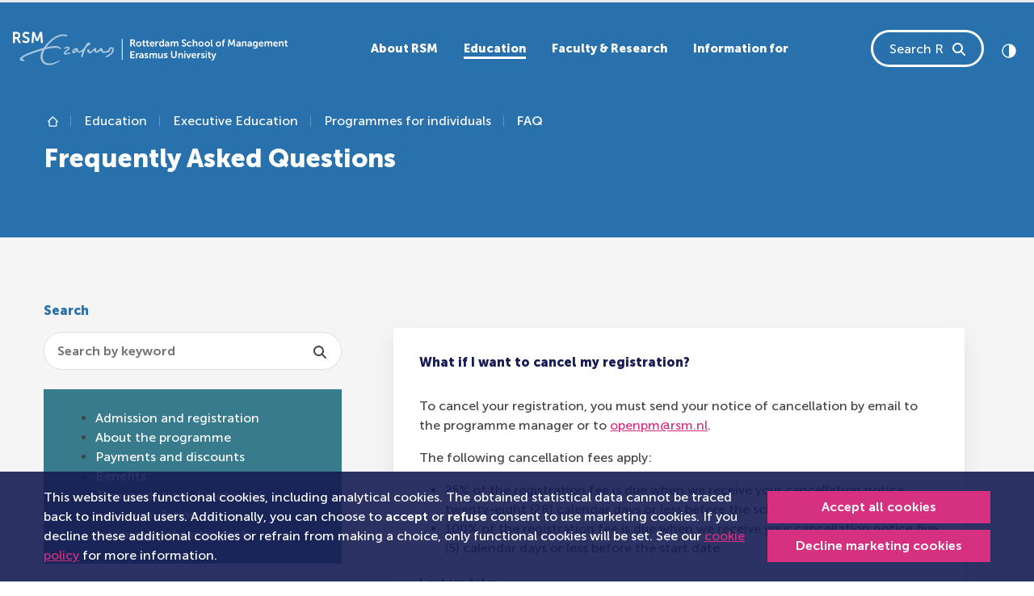

--- FILE ---
content_type: text/html; charset=utf-8
request_url: https://www.rsm.nl/education/executive-education/short-courses/faq/faq-item/909-what-if-i-want-to-cancel-my-registration/?tx_rsmfrequentlyaskedquestions%5Baction%5D=detail&cHash=1aa5e934f68748ab8cb626321c7e69e2
body_size: 20447
content:
<!DOCTYPE html>
<html lang="en-GB">
<head>
    <meta charset="utf-8">

<!-- 
	This website is powered by TYPO3 - inspiring people to share!
	TYPO3 is a free open source Content Management Framework initially created by Kasper Skaarhoj and licensed under GNU/GPL.
	TYPO3 is copyright 1998-2026 of Kasper Skaarhoj. Extensions are copyright of their respective owners.
	Information and contribution at https://typo3.org/
-->


<title>What if I want to cancel my registration?</title>
<meta name="generator" content="TYPO3 CMS">
<meta name="description" content="Read here Frequently Asked Questions about RSM Open Programmes, organised by Rotterdam School of Management, Erasmus University, in Rotterdam.">
<meta name="viewport" content="width=device-width, initial-scale=1">
<meta property="og:title" content="What if I want to cancel my registration?">
<meta name="twitter:card" content="summary">
<meta name="type" content="faq">
<meta name="compatible" content="IE=edge">


<link href="/_assets/vite/assets/Style-DQfM5UcT.css" rel="stylesheet" >



<script src="/typo3temp/assets/js/06956eb8d93ab05e949f348a48cb9181.js?1760621327"></script>


<link rel="canonical" href="https://www.rsm.nl/education/executive-education/short-courses/faq/faq-item/909-what-if-i-want-to-cancel-my-registration/">

<!-- This site is optimized with the Yoast SEO for TYPO3 plugin - https://yoast.com/typo3-extensions-seo/ -->
<script type="application/ld+json">[{"@context":"https:\/\/www.schema.org","@type":"BreadcrumbList","itemListElement":[{"@type":"ListItem","position":1,"item":{"@id":"https:\/\/www.rsm.nl\/","name":"The main landing page of RSM"}},{"@type":"ListItem","position":2,"item":{"@id":"https:\/\/www.rsm.nl\/education\/","name":"Education"}},{"@type":"ListItem","position":3,"item":{"@id":"https:\/\/www.rsm.nl\/education\/executive-education\/","name":"Executive Education"}},{"@type":"ListItem","position":4,"item":{"@id":"https:\/\/www.rsm.nl\/education\/executive-education\/short-courses\/","name":"Programmes for individuals"}},{"@type":"ListItem","position":5,"item":{"@id":"https:\/\/www.rsm.nl\/education\/executive-education\/short-courses\/faq\/","name":"FAQ"}}]}]</script>
</head>
<body id="page-4305" data-page-id="4305">            <!-- Google Tag Manager (noscript) -->
            <noscript>
                <!-- Legacy Container -->
                <iframe src="https://www.googletagmanager.com/ns.html?id=GTM-WNSW3ZCT"
                height="0" width="0" style="display:none;visibility:hidden"></iframe>
                <!-- New Container -->
                <iframe src="https://www.googletagmanager.com/ns.html?id=GTM-NSBZW5"
                height="0" width="0" style="display:none;visibility:hidden"></iframe>
            </noscript>
            <!-- End Google Tag Manager (noscript) -->



    
    


<a class="skip-link btn btn-primary" href="#first-content">
    Skip to content
</a>




    <div id="rsm-cookie-control-popup" class="rsm-cookie-control"
         data-callbacks="null">
        
            <div class="cookie-content-container dark-background-links">
                <div class="container">
                    <div class="d-md-flex justify-content-between align-items-center">
                        <div class="cookie-message-container me-2 d-block">
                            <p class="mb-0">
                                
                                    This website uses functional cookies, including analytical cookies.
                The obtained statistical data cannot be traced back to individual users.
                Additionally, you can choose to <strong>accept</strong> or <strong>refuse</strong> consent to use marketing cookies.
                If you decline these additional cookies or refrain from making a choice, only functional cookies will be set.
                See our <a href="/general-terms/cookie-policy/">cookie policy</a> for more information.
                                
                            </p>
                        </div>
                        <div class="cookie-button-container mt-2 mt-md-0">
                            <a href="#" class="btn btn-sm btn-primary w-100 allow-deny-btn mb-1 text-nowrap"
                               data-allow="true">
                                Accept all cookies
                            </a>
                            <a href="#" class="btn btn-sm btn-primary w-100 allow-deny-btn decline-link text-nowrap"
                               data-allow="false">
                                Decline marketing cookies
                            </a>
                        </div>
                    </div>
                </div>
            </div>
        
    </div>













    

    <svg class="d-none">
        <symbol id="logo" viewBox="0.33 0 491.6 59.67">
            <title>Rotterdam school of Management, Erasmus University logo</title>
            <g fill="currentColor" fill-rule="evenodd">
                <path d="M102.7 36.79c-.62 0-4.67 1.63-6.84 1.63-.7 0-1.25-.28-1.25-.75 0-2.2 7.6-5.6 7.6-8.19 0-2.29-2.16-2.96-3.45-2.96-3.03 0-6.08 1.75-6.66 2.15-.6.42.5 2.38 1.27 2.04.7-.32 3.33-1.8 4.75-1.8.68 0 1 .31 1 .7 0 1.44-7.96 5.4-7.96 9.02 0 .86.81 2.14 3.4 2.14 4.05 0 8.87-1.84 8.87-3.4 0-.26-.33-.58-.72-.58M135.91 19.23c1.64 0 2.99.57 2.99 2.17 0 4.49-5.88-1.91-12.4 18.8-.43 1.35-.85 2.82-1.29 4.4-.15.53-.67.81-1.34.81-.66 0-1.55-.57-1.55-1.38 0-1.23 1.78-5.94 1.78-7.44 0-.92-.43-1.09-.73-1.09-1.1 0-2.43 2.07-4.54 2.07-3.83 0-3.33-2.89-4.93-2.89-1.82 0-1.18 3.8-4.22 3.8-2.45 0-3.6-1.52-3.6-3.03 0-3.31 5-6.46 8.02-6.46 4.49 0 1.55 6.2 4.76 6.2 1.77 0 9.99-5.17 12.91-13.12a4.72 4.72 0 014.14-2.84zM111.88 31.9c-1.02 0-3.03 1.59-3.03 2.77 0 .3.1.46.54.46.93 0 3.1-2.37 3.1-2.8 0-.27-.26-.43-.61-.43z" opacity=".6"/>
                <path d="M176.55 27.51c-4.2 0-4.45 2.38-5.03 4.48-.63 2.32-5.14 2.98-7.6 2.98s-2.43-.66-2.96-3.09c-.49-2.29-1.48-2.86-2.8-2.86-.96 0-1.93.9-3.01 1.87-1.88 1.69-3.72 3.98-4.72 3.98-.84 0-1.5-.96-1.5-1.92 0-.88.7-1.24.7-2.22 0-.68-.38-2.01-1.42-2.01-1.56 0-4.03 2.64-4.46 3.06-1.28 1.24-3.06 3.7-4.9 3.7-2.74 0-.24-4.14-3.52-4.14a2.4 2.4 0 00-2.4 2.24c0 1.26.84 1.94 1.76 2.9 1.05 1.1 1.85 2.03 3.28 2.03 4.26 0 5.22-4.53 7.42-4.53.72 0 1.06.64 1.14 1.25.2 1.55 1.9 2.28 3.88 2.28 3.74 0 3.82-3.2 6.14-3.2 3.15 0 2.57 3.6 6.07 3.6 1.4 0 1.63-.23 3.74-.5 2.57-.32 4.73-.48 5.9-1.15 2.64-1.53 1.25-6.06 4-6.06.93 0 1.65.61 1.65 2.1 0 1.86-.67 6.18-10.2 10.9-.98.51-1.65 1.13-1.65 1.67 0 .56.59.88 1.15.88 2.14 0 13.78-6.09 13.78-13.03 0-3.99-1.8-5.2-4.44-5.2M90.06 7.55c3.44 0 8.06 1.2 8.06-.42 0-2.15-6.73-2.5-8.6-2.49-7.17 0-20.43 4.62-34.44 24.28-9.56 2.65-42.48 12.61-42.48 20 0 1.51 2.33 3.65 5.68 3.65 1.61 0 2.83-.59 2.83-1.47 0-1.7-4.18-1.61-4.18-2.83 0-3.3 19.21-10.45 35.79-15.3-6.38 11.9-2.83 26.7 12.2 26.7 7.15 0 14.27-4.27 18.63-6.86.85-.5.2-1.76-.8-1.26-4.48 2.27-10.28 5.15-16.4 5.15-16.17 0-14.33-15.7-8.84-25.1 4.78-1.3 12-3 19.55-3 5.61 0 7.09 2.08 8.18 2.44 1.1.35 1.83-.51 1.14-1.44-1.12-1.5-3.19-4.05-10.66-4.05-3.2-.04-9.6.76-15.83 2.16C66.75 18.7 77.94 7.55 90.06 7.55" opacity=".6"/>
                <path d="M231.8 43.35c0 .57-.2 1.1-.6 1.6-.4.48-.89.73-1.46.73-.43 0-.77-.11-1.01-.33-.25-.23-.37-.5-.37-.81 0-.93 1.02-1.4 3.05-1.4h.39v.2zm-1.56-5.23a6.13 6.13 0 00-2.19.38 6.47 6.47 0 00-1.21.6l-.17.12.86 1.57.34-.2a4.5 4.5 0 012.16-.64c1.17 0 1.75.52 1.75 1.56v.12h-.3a16.33 16.33 0 00-1.71.11c-.35.04-.7.1-1.04.2-.34.08-.67.2-.99.33-.33.15-.62.33-.85.53a2.37 2.37 0 00-.81 1.84c0 .85.3 1.52.9 2.02.61.5 1.34.74 2.2.74.38 0 .74-.05 1.08-.16.33-.1.6-.24.8-.4a4.19 4.19 0 00.8-.84c.07-.11.1-.17.08-.17h.04l-.04.63v.73h2.1v-5.54c0-1.12-.34-1.99-1-2.6a3.96 3.96 0 00-2.8-.93zM236.66 26.52c.23 0 .46-.01.69-.05V24.5l-.41.03c-.14 0-.29 0-.43-.03a1.87 1.87 0 01-.91-.43 1.41 1.41 0 01-.32-.5 1.97 1.97 0 01-.13-.74v-3.51h2.06v-1.8h-2.06v-2.6h-2.2v2.6h-1.24v1.8h1.18v3.8c0 .38.04.76.14 1.13a2.64 2.64 0 00.94 1.47c.21.17.43.3.67.42a4.88 4.88 0 002.02.38M225.59 24.64c-.73 0-1.34-.26-1.85-.78a2.71 2.71 0 01-.76-1.98c0-.8.26-1.47.76-1.99s1.12-.78 1.85-.78c.7 0 1.36.28 1.83.78.5.52.76 1.19.76 1.99s-.26 1.47-.76 1.98c-.47.5-1.14.79-1.83.78m4.15-.36c.43-.71.65-1.51.65-2.4a4.54 4.54 0 00-2.4-4.05c-.74-.4-1.57-.6-2.42-.6-.84 0-1.67.2-2.41.6a4.48 4.48 0 00-2.39 4.05 4.55 4.55 0 002.39 4.05c.73.4 1.54.59 2.43.59.88 0 1.69-.2 2.41-.59a4.45 4.45 0 001.74-1.65M335.12 19.9c.51-.53 1.12-.79 1.85-.79.7 0 1.36.28 1.83.78.5.52.76 1.19.76 1.99s-.25 1.47-.76 1.98c-.47.5-1.14.79-1.83.78-.73 0-1.34-.26-1.85-.78a2.71 2.71 0 01-.75-1.98c0-.8.25-1.47.75-1.99m-.58 6.04c.73.4 1.54.59 2.43.59.88 0 1.69-.2 2.42-.59a4.56 4.56 0 002.38-4.06 4.54 4.54 0 00-2.4-4.04c-.74-.4-1.57-.6-2.42-.6-.84 0-1.67.2-2.4.6a4.48 4.48 0 00-2.4 4.05 4.55 4.55 0 002.4 4.05M276.25 42.92a8.07 8.07 0 00-1.79-.95l-.85-.34a2.34 2.34 0 01-.63-.38c-.17-.14-.25-.3-.25-.45a.65.65 0 01.34-.6c.22-.13.5-.2.81-.2a3.58 3.58 0 012.22.76l.84-1.63-.12-.1a2 2 0 00-.37-.26 4.45 4.45 0 00-1.45-.54c-.35-.07-.72-.1-1.1-.1-1 0-1.83.22-2.48.7-.64.46-.97 1.1-.97 1.9-.01.7.31 1.36.87 1.8.27.21.56.4.86.55.31.15.62.3.93.42.3.1.58.23.86.35.23.1.45.23.63.39.16.15.24.3.24.48.01.24-.12.47-.34.59-.23.14-.5.21-.84.21a3.78 3.78 0 01-2.47-.97l-1.02 1.55.14.13c.14.13.29.24.45.33a4.8 4.8 0 001.7.7c.39.1.8.14 1.22.14 1.04 0 1.88-.25 2.5-.76.63-.51.95-1.14.95-1.9a2.26 2.26 0 00-.88-1.82M243.14 24.5a1.87 1.87 0 01-.91-.43 1.41 1.41 0 01-.32-.5 1.97 1.97 0 01-.13-.74v-3.51h2.06v-1.8h-2.06v-2.6h-2.2v2.6h-1.24v1.8h1.18v3.8c0 .38.04.76.14 1.13a2.64 2.64 0 00.94 1.47c.2.17.43.3.67.42a4.88 4.88 0 002.7.33V24.5l-.4.03a3.1 3.1 0 01-.43-.03M270.33 46.24zM255.32 38.12c-.64 0-1.28.19-1.82.54-.55.37-.96.8-1.21 1.33h-.04c-.37-1.25-1.24-1.87-2.59-1.87-.63 0-1.24.2-1.75.57-.52.37-.9.81-1.14 1.32h-.04l.04-.63v-1.04h-2.13v9.06h2.21v-3.98c0-.48.04-.86.11-1.16.15-.61.41-1.1.79-1.5.38-.38.84-.57 1.39-.57.18 0 .36.03.53.1a.9.9 0 01.35.25c.09.11.16.25.2.4.04.16.08.32.1.48l.02.57v5.41h2.21v-3.98c0-.5.03-.89.1-1.17.14-.6.4-1.1.78-1.49.37-.38.83-.57 1.37-.57.47 0 .8.15.97.46.17.31.25.76.25 1.34v5.41h2.21v-5.83c0-2.3-.97-3.45-2.9-3.45M266.3 42.61c0 .85-.23 1.58-.67 2.17-.45.6-1.06.89-1.82.89-.52 0-.88-.16-1.08-.47-.2-.32-.3-.78-.3-1.38v-5.36h-2.2v5.82c0 2.3 1.02 3.45 3.08 3.45a3.3 3.3 0 001.9-.55c.54-.38.94-.82 1.17-1.34h.04l-.03.65v1.03h2.12v-9.07h-2.21v4.16zM260.55 16.94l-.4-.03c-.63-.01-1.25.23-1.73.66-.5.44-.86 1-1.06 1.68h-.04l.04-.63v-1.58h-2.11v9.15h2.2v-3.63c0-.57.06-1.06.19-1.5.12-.42.32-.79.6-1.09.23-.27.52-.49.85-.63.3-.13.62-.2.95-.2.17 0 .34.02.51.04v-2.24zM241.78 42.92a8.17 8.17 0 00-1.79-.95l-.86-.34a2.34 2.34 0 01-.63-.38c-.16-.14-.24-.3-.24-.45a.66.66 0 01.33-.6c.22-.13.5-.2.82-.2a3.63 3.63 0 012.21.76l.84-1.63-.12-.1a5.62 5.62 0 00-.96-.55 5.47 5.47 0 00-1.95-.36c-1 0-1.83.23-2.48.7-.65.47-.97 1.1-.97 1.9-.01.7.3 1.37.87 1.82.27.2.55.38.86.54.3.15.62.3.93.42.29.1.57.23.86.35.23.1.44.23.63.39.16.15.24.3.24.48 0 .24-.13.47-.34.59-.23.14-.51.21-.85.21a3.82 3.82 0 01-2.46-.97l-1.03 1.55.15.13c.14.13.28.24.44.33a4.77 4.77 0 001.7.7c.4.1.81.14 1.22.14 1.05 0 1.88-.25 2.51-.76.63-.51.94-1.14.94-1.9a2.26 2.26 0 00-.87-1.82M212.83 42.05h4.31v-1.98h-4.31v-3.3h5.34v-1.96h-7.67V47.4h7.95v-1.96h-5.62zM6.97 9.66H3.83V3.44h2.66C9.23 3.44 10 4.62 10 6.52c0 1.99-1.17 3.14-3.04 3.14m3.34 2.16v-.06c2.03-.84 3.25-3.05 3.25-5.43 0-2.64-1.22-4.54-3.14-5.44C9.58.5 8.62.33 6.54.33H.34v19.9h3.49V12.8h3.36l3.82 7.42h3.9l-3.95-7.42a4.9 4.9 0 00-.65-.98M264.79 19.67c.43-.51.97-.76 1.61-.76.45-.01.9.13 1.25.41.34.27.6.63.76 1.04.16.42.24.87.24 1.36 0 .95-.22 1.67-.65 2.15-.44.49-.97.73-1.61.73-.67 0-1.21-.26-1.63-.79a3.24 3.24 0 01-.62-2.07c0-.88.22-1.57.65-2.07m1.09 6.85a3.42 3.42 0 001.9-.55c.19-.13.37-.3.52-.47.17-.18.27-.3.3-.38l.1-.17h.04l-.04.6v.75h2.13V13.6h-2.25v4c0 .18 0 .35.02.52h-.03l-.08-.12a3.18 3.18 0 00-.75-.63 2.8 2.8 0 00-.75-.3 4.23 4.23 0 00-1.02-.11c-1.2 0-2.2.43-2.95 1.3a5.1 5.1 0 00-1.14 3.48c0 1.43.36 2.58 1.09 3.46.72.88 1.7 1.32 2.9 1.32M33.65 20.06zM20.92 5.62c0-1.38 1.3-2.34 2.96-2.34a7.2 7.2 0 014.35 1.7l1.55-2.89S27.78 0 23.9 0c-3.77 0-6.59 2.42-6.59 5.67 0 6.01 9.28 5.4 9.28 8.9 0 1.6-1.36 2.37-2.86 2.37-2.76 0-4.9-2.06-4.9-2.06l-1.93 2.67s2.4 2.67 6.78 2.67c4.1 0 6.48-2.62 6.48-5.73 0-6.25-9.25-5.4-9.25-8.87M277.88 22.46c0 .58-.2 1.1-.6 1.6-.4.5-.9.74-1.46.74-.44 0-.78-.11-1.02-.34-.24-.22-.36-.5-.36-.8 0-.94 1.01-1.4 3.04-1.4h.4v.2zm-1.56-5.22a6.13 6.13 0 00-2.19.38 6.73 6.73 0 00-1.22.6l-.16.11.85 1.58.34-.21a4.54 4.54 0 012.17-.64c1.17 0 1.75.52 1.75 1.56v.13h-.3a12.12 12.12 0 00-2.76.3c-.33.08-.66.2-.98.34-.34.15-.62.33-.86.53a2.36 2.36 0 00-.8 1.83c0 .85.3 1.53.9 2.02.6.5 1.34.75 2.2.75.38 0 .74-.06 1.07-.16.34-.1.6-.24.8-.4a4.11 4.11 0 00.81-.85l.08-.16h.03l-.03.63v.73h2.09v-5.54c0-1.12-.33-2-1-2.6a3.96 3.96 0 00-2.8-.93zM248.3 19.43a2 2 0 011.38-.49c.5 0 .9.16 1.22.49.32.32.49.77.5 1.35h-3.8c.1-.57.33-1.02.7-1.35m-.8 6.45a4.8 4.8 0 002.49.64 5.39 5.39 0 003.34-1.14l.16-.14-.84-1.57-.12.1-.37.24c-.16.1-.33.19-.53.29a3.4 3.4 0 01-1.5.33c-.68 0-1.27-.2-1.76-.61-.5-.41-.78-.99-.85-1.73h6.02l.05-.84a5 5 0 00-.43-2.13 3.5 3.5 0 00-1.32-1.51c-.6-.38-1.3-.57-2.11-.57a4.2 4.2 0 00-3.19 1.3 4.64 4.64 0 00-1.23 3.34c-.01.8.18 1.6.55 2.31.38.71.95 1.3 1.64 1.7M195.25 50.39h1.32V12.93h-1.32zM48.63.33l-3.85 9.83c-.44 1.18-.97 2.92-.97 2.92h-.05s-.56-1.74-1-2.92L38.91.33h-3.82l-1.6 19.9h3.56l.83-11.13c.09-1.32.03-3.11.03-3.11h.06s.6 1.96 1.08 3.1l3.16 7.71h3.13l3.18-7.7c.47-1.15 1.05-3.08 1.05-3.08h.06s-.06 1.76.03 3.08l.83 11.12h3.54L52.45.33h-3.82zM324.4 22.04c0-.45.05-.84.14-1.17.16-.54.47-1.01.9-1.36.42-.35.91-.52 1.48-.52.53 0 .9.16 1.1.47.2.31.3.77.3 1.37v5.36h2.18v-5.82c0-2.3-1.02-3.44-3.05-3.44-.72 0-1.34.17-1.88.53a3.3 3.3 0 00-1.17 1.26h-.03l.03-.76v-4.37h-2.19v12.6h2.2v-4.15zM223.62 38.78c-.5.44-.86 1-1.07 1.7h-.03l.03-.65v-1.58h-2.1v9.15h2.18v-3.62c0-.57.07-1.07.2-1.5.13-.43.33-.8.6-1.1.23-.26.53-.48.85-.63.3-.12.63-.19.95-.19.17 0 .35.02.52.04v-2.24l-.4-.04c-.64 0-1.26.23-1.73.66M216.14 18.98a1.9 1.9 0 01-1.41.52h-2v-3.94h1.68c.83 0 1.4.16 1.74.5.34.32.5.8.5 1.46 0 .62-.17 1.1-.51 1.46m.7 1.89v-.04c.64-.26 1.15-.7 1.52-1.34.37-.64.57-1.36.56-2.1a4 4 0 00-.53-2.12 3.37 3.37 0 00-2.42-1.6c-.36-.05-.87-.08-1.52-.08h-3.95v12.6h2.23v-4.7h2.13l2.43 4.7h2.49l-2.52-4.7c-.16-.3-.3-.5-.41-.62M223.26 21.71zM468.36 20.78c.1-.57.35-1.02.71-1.35a2 2 0 011.38-.49c.5 0 .9.16 1.22.49.32.32.5.77.5 1.35h-3.8zm4.25-2.97c-.6-.38-1.3-.57-2.11-.57a4.2 4.2 0 00-3.18 1.3 4.64 4.64 0 00-1.24 3.34c-.01.8.18 1.6.56 2.31.37.71.94 1.3 1.64 1.7a5.35 5.35 0 005.39-.2l.44-.3.15-.14-.84-1.58-.11.1-.37.24c-.16.1-.34.19-.54.29a3.32 3.32 0 01-1.5.33c-.68 0-1.26-.2-1.76-.61a2.4 2.4 0 01-.84-1.73h6.02l.04-.84c0-.8-.14-1.5-.43-2.13a3.5 3.5 0 00-1.32-1.51zM379.16 13.6a4.66 4.66 0 00-1.88.37 2.77 2.77 0 00-1.5 1.84c-.09.34-.13.7-.13 1.12v.4h-1.06v1.78h1.06v7.08h2.14V19.1h1.84v-1.78h-1.84v-.35c0-.98.55-1.47 1.65-1.47.15 0 .3.01.45.04v-1.9l-.08-.02a6.1 6.1 0 00-.65-.04M394.73 13.6l-2.43 6.22c-.18.5-.39 1.11-.6 1.85h-.04l-.63-1.85-2.42-6.23h-2.4l-1.02 12.6h2.25l.53-7.05a15.83 15.83 0 00.01-1.96h.04l.1.33a26.72 26.72 0 00.58 1.63l1.98 4.88h1.97l2-4.88c.25-.63.47-1.29.67-1.94h.03l-.01.3a11.17 11.17 0 000 .79c0 .28 0 .57.03.85l.52 7.05h2.23l-1-12.6h-2.4zM405.83 22.46c0 .58-.2 1.1-.6 1.6-.4.5-.89.74-1.45.74-.44 0-.78-.11-1.02-.34-.24-.22-.36-.5-.36-.8 0-.94 1.01-1.4 3.04-1.4h.4v.2zm-1.56-5.22a6.13 6.13 0 00-2.18.38 6.75 6.75 0 00-1.22.6l-.17.11.86 1.58.34-.21a4.54 4.54 0 012.16-.64c1.17 0 1.76.52 1.76 1.56v.13h-.3a12.13 12.13 0 00-2.76.3c-.34.08-.67.2-.98.34-.34.15-.63.33-.86.53a2.38 2.38 0 00-.81 1.83c0 .85.3 1.53.9 2.02.61.5 1.34.75 2.2.75.39 0 .75-.06 1.08-.16.33-.1.6-.24.8-.4a4.18 4.18 0 00.8-.85c.07-.1.1-.16.08-.16h.04l-.04.63v.73h2.1v-5.54c0-1.12-.34-2-1-2.6a3.96 3.96 0 00-2.8-.93zM369.96 23.86c-.47.5-1.14.79-1.83.78-.73 0-1.34-.26-1.84-.78a2.71 2.71 0 01-.76-1.98c0-.8.25-1.47.76-1.99.5-.52 1.11-.78 1.84-.78.7 0 1.36.28 1.83.78.5.52.76 1.19.76 1.99s-.25 1.47-.76 1.98m.58-6.03c-.75-.4-1.58-.6-2.43-.6-.84 0-1.67.2-2.4.6a4.48 4.48 0 00-2.4 4.05 4.56 4.56 0 002.4 4.05c.72.4 1.53.59 2.42.59.88 0 1.69-.2 2.42-.59a4.45 4.45 0 002.38-4.05 4.54 4.54 0 00-2.4-4.05M360.1 43.77c-.1.32-.2.72-.3 1.2h-.03l-.05-.2-.13-.52c-.05-.2-.1-.38-.16-.52l-1.9-5.28h-2.5l3.78 9.02-.33.8c-.16.4-.38.7-.66.9-.27.19-.57.29-.9.29-.33 0-.67-.13-1-.38l-.74 1.7.23.15c.15.1.38.2.7.3a3.32 3.32 0 002.88-.44c.56-.4 1-1 1.3-1.8l4.02-10.54h-2.45l-1.77 5.32zM355.91 26.24c.22.1.46.19.7.23.47.07.94.07 1.4 0V24.5l-.31.02c-.3 0-.52-.09-.67-.27-.14-.17-.21-.5-.21-.97v-9.37h-2.12v9.7c-.01.44.05.88.16 1.3.12.36.26.64.43.84.17.2.38.37.62.48M355.19 38.29zM491.53 24.53a1.87 1.87 0 01-1.34-.46 1.41 1.41 0 01-.32-.5 1.97 1.97 0 01-.13-.74v-3.51h2.05v-1.8h-2.05v-2.6h-2.2v2.6h-1.24v1.8h1.17v3.8c0 .38.05.76.15 1.13a2.64 2.64 0 00.94 1.47c.2.17.43.3.67.42a4.88 4.88 0 002.7.33V24.5l-.4.03zM481.59 16.9a3.69 3.69 0 00-1.76.45 3.56 3.56 0 00-1.37 1.44h-.03l.03-.62v-1.05h-2.1v9.07h2.19v-4.16c0-.47.05-.87.16-1.2.16-.56.46-1.01.87-1.35.42-.34.91-.5 1.49-.5.52 0 .89.15 1.1.47.2.31.3.77.3 1.37v5.37h2.17v-5.84c0-2.3-1.02-3.44-3.05-3.44M461.51 16.9c-.65 0-1.28.2-1.82.55-.56.36-.96.8-1.21 1.32h-.04c-.37-1.24-1.24-1.86-2.6-1.86-.62-.01-1.23.19-1.74.56-.52.38-.9.82-1.14 1.32h-.04l.04-.62v-1.05h-2.13v9.07h2.21V22.2c0-.47.04-.86.11-1.15.15-.62.41-1.11.79-1.5a1.87 1.87 0 011.91-.48.9.9 0 01.35.25c.1.12.17.26.2.4.05.16.08.33.1.49.02.16.03.35.03.57v5.4h2.2V22.2c0-.5.04-.89.11-1.17.14-.6.4-1.1.78-1.48.37-.38.83-.58 1.37-.58.47 0 .8.16.96.47.17.3.26.75.26 1.34v5.4h2.21v-5.83c0-2.3-.97-3.44-2.9-3.44M353.86 45.39a1.8 1.8 0 01-.91-.44 1.39 1.39 0 01-.32-.5 1.95 1.95 0 01-.13-.74v-3.5h2.06v-1.8h-2.06v-2.6h-2.2v2.6h-1.24v1.8h1.17V44c0 .38.05.77.15 1.14a2.6 2.6 0 00.94 1.47c.2.16.43.3.67.41a4.89 4.89 0 002.7.33v-1.97l-.4.04a3.1 3.1 0 01-.43-.03M425.72 22.46c0 .58-.2 1.1-.6 1.6-.4.5-.89.74-1.45.74-.44 0-.78-.11-1.02-.34-.24-.22-.36-.5-.36-.8 0-.94 1.01-1.4 3.04-1.4h.4v.2zm-1.56-5.22a6.13 6.13 0 00-2.18.38 6.5 6.5 0 00-1.22.6l-.17.11.86 1.58.34-.21a4.55 4.55 0 012.16-.64c1.17 0 1.75.52 1.75 1.56v.13h-.3a12.12 12.12 0 00-2.75.3c-.34.08-.67.2-.98.34-.34.15-.63.33-.86.53a2.38 2.38 0 00-.8 1.83H420c0 .85.3 1.53.9 2.02.61.5 1.34.75 2.2.75.39 0 .75-.06 1.08-.16.33-.1.6-.24.8-.4a4.19 4.19 0 00.8-.85c.07-.1.1-.16.08-.16h.04l-.04.63v.73h2.1v-5.54c0-1.12-.34-2-1-2.6a3.96 3.96 0 00-2.8-.93zM442.5 20.78c.11-.57.35-1.02.72-1.35a2 2 0 011.37-.49c.5 0 .9.16 1.23.49.32.32.48.77.5 1.35h-3.81zm4.25-2.97c-.6-.38-1.3-.57-2.1-.57a4.2 4.2 0 00-3.19 1.3 4.64 4.64 0 00-1.24 3.34c0 .8.18 1.6.56 2.31.38.71.94 1.3 1.64 1.7a5.36 5.36 0 005.38-.2l.45-.3.16-.14-.85-1.58-.11.1-.37.24c-.16.1-.34.19-.53.29a3.32 3.32 0 01-1.5.33c-.68 0-1.27-.2-1.77-.61a2.4 2.4 0 01-.84-1.73h6.02l.05-.84c0-.8-.15-1.5-.44-2.13a3.5 3.5 0 00-1.32-1.51zM415.29 16.9a3.69 3.69 0 00-1.76.45 3.56 3.56 0 00-1.37 1.44h-.03l.03-.62v-1.05h-2.1v9.07h2.19v-4.16c0-.47.05-.87.16-1.2.17-.56.46-1.01.87-1.35.42-.34.91-.5 1.49-.5.53 0 .9.15 1.1.47.2.31.3.77.3 1.37v5.37h2.17v-5.84c0-2.3-1.01-3.44-3.05-3.44M436.16 23c-.12.36-.28.64-.48.83a1.96 1.96 0 01-1.47.56c-.72 0-1.28-.26-1.69-.77-.4-.5-.6-1.16-.6-1.97 0-.77.18-1.38.56-1.83.38-.45.9-.68 1.59-.68.3 0 .6.04.88.12a1.77 1.77 0 011.21 1.2c.12.36.18.79.18 1.28s-.06.91-.18 1.27zm.26-4.86c0 .08 0 .16.02.25h-.05l-.09-.13a3.78 3.78 0 00-.8-.63 4.49 4.49 0 00-4.04.21c-.61.4-1.1.97-1.4 1.62a5.4 5.4 0 00-.45 2.26c0 .84.16 1.6.48 2.29a3.94 3.94 0 003.64 2.27c1.15 0 2-.4 2.55-1.22h.04l-.04.48v.53c0 .75-.24 1.3-.72 1.66-.48.35-1.1.53-1.87.53a7.64 7.64 0 01-2.54-.59l-.68 1.72a7.25 7.25 0 004.68.63c.45-.1.9-.25 1.31-.47a3.51 3.51 0 001.83-2.01c.18-.49.27-1.03.27-1.63v-8.46h-2.14v.69zM306.96 47.4h1.99v-8.95h-1.99zM310.41 21.69a2.86 2.86 0 00-.53-.9 4.5 4.5 0 00-.77-.69c-.3-.2-.6-.38-.91-.53l-.96-.42a42.2 42.2 0 01-.91-.4c-.3-.13-.55-.27-.77-.41a1.8 1.8 0 01-.53-.51c-.13-.2-.2-.41-.2-.65 0-.43.18-.79.53-1.07.36-.28.8-.42 1.32-.42a4.07 4.07 0 012.57.98l.14.11.97-1.85-.14-.13c-.1-.1-.25-.2-.46-.34a4.73 4.73 0 00-1.76-.73c-.42-.1-.85-.14-1.3-.14a4.3 4.3 0 00-2.95 1.04 3.3 3.3 0 00-1.18 2.59 3 3 0 001.16 2.42c.35.27.73.52 1.13.72.4.21.82.4 1.24.58.38.17.75.34 1.13.53.3.15.6.37.83.63.21.24.32.51.32.8 0 .5-.17.87-.52 1.13-.34.26-.76.4-1.27.4a4.48 4.48 0 01-2.49-.86 6.04 6.04 0 01-.57-.47l-1.21 1.7.17.18a8.13 8.13 0 001.38.94 6.23 6.23 0 002.68.6c1.24 0 2.23-.35 2.96-1.06.73-.7 1.1-1.57 1.1-2.6 0-.43-.07-.82-.2-1.17M306.96 36.8h1.99v-2.32h-1.99zM291.13 42.6a2.6 2.6 0 01-.74 1.98c-.49.47-1.15.7-2 .7-.83 0-1.5-.23-1.99-.7a2.59 2.59 0 01-.74-1.96v-8.14h-2.23v8.14c0 1.43.45 2.58 1.37 3.46a5 5 0 003.61 1.32c1.48 0 2.68-.44 3.6-1.32a4.59 4.59 0 001.36-3.46v-8.14h-2.24v8.12zM296.35 26.19v-5.84c0-2.3-.97-3.44-2.9-3.44-.65 0-1.29.18-1.83.54-.55.36-.96.8-1.21 1.32h-.04c-.37-1.24-1.24-1.86-2.59-1.86-.63-.01-1.24.19-1.75.56-.52.38-.9.82-1.14 1.32h-.04l.04-.62v-1.05h-2.13v9.07h2.21V22.2c0-.47.04-.86.11-1.15.15-.62.41-1.11.8-1.5a1.87 1.87 0 011.9-.48c.14.05.26.14.36.25.09.12.16.26.2.4.04.16.08.33.1.49l.02.57v5.4h2.21V22.2c0-.5.04-.89.1-1.17.14-.6.4-1.1.78-1.48.37-.38.83-.58 1.37-.58.47 0 .8.16.97.47.17.3.25.75.25 1.34v5.4h2.21zM301.59 38.12a3.68 3.68 0 00-1.76.44 3.53 3.53 0 00-1.37 1.45h-.03l.03-.63v-1.04h-2.1v9.06h2.19v-4.16a4 4 0 01.16-1.2c.15-.53.45-1 .87-1.34.42-.34.91-.51 1.49-.51.52 0 .89.16 1.1.47.2.32.3.78.3 1.38v5.36h2.17v-5.83c0-2.3-1.02-3.45-3.05-3.45M315.08 44c-.05.15-.1.35-.15.57a127.2 127.2 0 00-.17.78h-.03l-.05-.22a20.24 20.24 0 00-.25-1.13l-1.84-5.55h-2.31l3.2 8.95h2.58l3.17-8.95h-2.32L315.08 44zM342.88 42.92a8.23 8.23 0 00-1.79-.95l-.85-.34a2.34 2.34 0 01-.63-.38c-.17-.14-.25-.3-.25-.45a.66.66 0 01.34-.6c.22-.13.5-.2.81-.2a3.58 3.58 0 012.22.76l.84-1.63-.12-.1a2 2 0 00-.37-.26 4.45 4.45 0 00-1.45-.54c-.35-.07-.72-.1-1.1-.1-1 0-1.83.22-2.48.7-.64.46-.97 1.1-.97 1.9-.01.7.31 1.36.87 1.8.27.21.56.4.86.55.31.15.62.3.94.42.28.1.57.23.85.35.23.1.45.23.63.39.17.15.25.3.25.48 0 .24-.13.47-.35.59-.23.14-.5.21-.84.21a3.82 3.82 0 01-2.47-.97l-1.02 1.55.14.13a7.4 7.4 0 001.15.7 5.36 5.36 0 002.21.46c1.05.01 1.89-.24 2.52-.75a2.35 2.35 0 00.06-3.72M348.24 24.64c-.73 0-1.34-.26-1.84-.78a2.71 2.71 0 01-.76-1.98c0-.8.25-1.47.76-1.99.5-.52 1.11-.78 1.84-.78.7 0 1.36.28 1.83.78.5.52.76 1.19.76 1.99s-.25 1.47-.76 1.98c-.47.5-1.14.79-1.83.78m4.15-.36c.43-.71.65-1.51.65-2.4a4.55 4.55 0 00-2.4-4.05c-.74-.4-1.57-.6-2.42-.6-.84 0-1.67.2-2.4.6a4.48 4.48 0 00-2.4 4.05 4.55 4.55 0 002.4 4.05c.72.4 1.53.59 2.42.59.88 0 1.69-.2 2.42-.59a4.45 4.45 0 001.73-1.65M345.41 47.4h1.99v-8.95h-1.99zM345.41 36.8h1.99v-2.32h-1.99zM320.22 25.08l-.86-1.57-.13.12a7.94 7.94 0 01-.93.61 3.34 3.34 0 01-1.6.4 2.73 2.73 0 01-2.8-2.77 2.62 2.62 0 012.74-2.75 3.43 3.43 0 012.36.96l.97-1.52-.13-.13a6.2 6.2 0 00-1.1-.72 5.71 5.71 0 00-4.83.17c-.75.42-1.32.98-1.71 1.68-.4.7-.6 1.48-.6 2.32a4.69 4.69 0 001.33 3.28c.44.44.97.77 1.55 1a5.48 5.48 0 003.35.2 5.43 5.43 0 001.78-.78 5.27 5.27 0 00.61-.5M336.63 46.24zM322.18 41.67c.1-.58.34-1.03.7-1.36a2 2 0 011.38-.48c.5 0 .9.16 1.23.48.32.32.48.77.5 1.36h-3.81zm4.24-2.98c-.6-.38-1.3-.57-2.1-.57a4.2 4.2 0 00-3.2 1.3 4.64 4.64 0 00-1.23 3.34c0 .8.18 1.6.56 2.32.38.7.94 1.29 1.64 1.69a5.3 5.3 0 005.38-.2l.45-.3.16-.14-.85-1.58-.11.1a7.41 7.41 0 01-.9.53 3.3 3.3 0 01-1.5.34c-.68 0-1.27-.2-1.77-.62-.5-.4-.77-.98-.84-1.72h6.02l.05-.85c0-.8-.15-1.5-.44-2.13a3.52 3.52 0 00-1.32-1.51zM333.67 38.78c-.5.44-.86 1-1.06 1.69h-.04l.04-.64v-1.58h-2.11v9.15h2.19v-3.63c0-.56.06-1.06.2-1.49.12-.43.32-.8.6-1.1.23-.26.52-.48.85-.63.3-.12.62-.19.95-.19.17 0 .34.01.51.04v-2.24l-.4-.04c-.63 0-1.25.23-1.73.66"/>
            </g>
        </symbol>
        <symbol id="logo-mobile" viewBox="0 0 201 67">
            <title>Rotterdam school of Management, Erasmus University compact logo</title>
            <g fill="currentColor" fill-rule="evenodd">
                <path d="M114 41.28c-.7 0-5.15 1.8-7.54 1.8-.77 0-1.39-.3-1.39-.83 0-2.41 8.38-6.16 8.38-9 0-2.52-2.37-3.26-3.8-3.26-3.33 0-6.7 1.92-7.34 2.36-.66.46.56 2.62 1.4 2.24.78-.35 3.67-1.98 5.24-1.98.75 0 1.1.35 1.1.77 0 1.59-8.77 5.95-8.77 9.93 0 .95.89 2.35 3.74 2.35 4.47 0 9.78-2.03 9.78-3.74 0-.29-.36-.64-.8-.64m36.6-19.32c1.81 0 3.3.64 3.3 2.4 0 4.93-6.48-2.1-13.68 20.68-.47 1.48-.93 3.1-1.41 4.84-.16.57-.74.89-1.47.89s-1.71-.63-1.71-1.52c0-1.35 1.95-6.54 1.95-8.2 0-1-.47-1.18-.8-1.18-1.22 0-2.67 2.27-5 2.27-4.23 0-3.68-3.17-5.43-3.17-2 0-1.3 4.17-4.66 4.17-2.7 0-3.97-1.67-3.97-3.34 0-3.64 5.52-7.1 8.85-7.1 2.47 0 2.9 1.7 3.14 3.41l.06.38c.22 1.57.4 3.03 2.04 3.03 1.95 0 11.01-5.69 14.23-14.43a5.2 5.2 0 014.57-3.13zM124.12 35.9c-1.11 0-3.34 1.75-3.34 3.05 0 .33.12.5.6.5 1.03.01 3.42-2.6 3.42-3.08 0-.3-.29-.47-.68-.47z" opacity=".6"/>
                <path d="M195.41 31.08c-4.64 0-4.9 2.6-5.54 4.93-.7 2.55-5.67 3.27-8.39 3.27-2.71 0-2.68-.73-3.25-3.4-.55-2.52-1.64-3.15-3.09-3.15-1.06 0-2.13 1-3.33 2.06-2.07 1.86-4.1 4.38-5.2 4.38-.93 0-1.65-1.06-1.65-2.11 0-.97.78-1.37.78-2.44 0-.75-.43-2.22-1.57-2.22-1.73 0-4.44 2.9-4.92 3.37-1.42 1.36-3.38 4.08-5.4 4.08-3.02 0-.27-4.56-3.89-4.56a2.63 2.63 0 00-2.64 2.47c0 1.38.93 2.13 1.95 3.19 1.15 1.2 2.03 2.23 3.6 2.23 4.7 0 5.76-5 8.18-5 .8 0 1.18.72 1.26 1.4.22 1.7 2.1 2.5 4.28 2.5 4.13 0 4.21-3.54 6.77-3.54 3.47 0 2.83 3.98 6.7 3.98 1.54 0 1.78-.26 4.12-.55 2.83-.36 5.2-.53 6.5-1.27 2.9-1.69 1.38-6.67 4.4-6.67 1.04 0 1.82.67 1.82 2.32 0 2.04-.74 6.8-11.24 12-1.08.55-1.82 1.23-1.82 1.82 0 .62.65.96 1.27.96 2.37 0 15.2-6.69 15.2-14.32 0-4.39-2-5.73-4.9-5.73M100.06 9.12c3.8 0 8.89 1.31 8.89-.47 0-2.36-7.42-2.73-9.48-2.73-7.9 0-22.52 5.08-37.97 26.71-10.54 2.91-46.83 13.87-46.83 22 0 1.66 2.56 4.01 6.27 4.01 1.77 0 3.11-.65 3.11-1.61 0-1.88-4.6-1.78-4.6-3.12 0-3.64 21.17-11.5 39.44-16.83-7.02 13.08-3.11 29.37 13.47 29.37 7.87 0 15.72-4.7 20.53-7.55.93-.55.22-1.93-.88-1.38-4.95 2.5-11.34 5.66-18.1 5.66-17.8 0-15.79-17.27-9.73-27.6 5.27-1.43 13.22-3.3 21.55-3.3 6.19 0 7.82 2.28 9.02 2.68 1.2.38 2.02-.56 1.25-1.6-1.23-1.64-3.51-4.45-11.74-4.45-3.54-.03-10.59.84-17.46 2.39 7.57-9.93 19.9-22.18 33.26-22.18" opacity=".6"/>
                <path d="M8.47 11.44H5V4.6h2.93c3.02 0 3.89 1.3 3.89 3.39 0 2.18-1.29 3.45-3.35 3.45m3.68 2.37v-.06c2.24-.93 3.58-3.36 3.58-5.98 0-2.9-1.34-5-3.47-5.98-.92-.43-1.97-.61-4.27-.61H1.15v21.88H5v-8.17h3.7l4.22 8.17h4.3l-4.36-8.17a5.39 5.39 0 00-.71-1.08m25.72 9.06zM23.84 7c0-1.51 1.44-2.57 3.27-2.57A7.93 7.93 0 0131.9 6.3l1.7-3.19S31.42.81 27.15.81c-4.15 0-7.27 2.67-7.27 6.25 0 6.6 10.23 5.93 10.23 9.78 0 1.76-1.5 2.61-3.14 2.61-3.06 0-5.4-2.27-5.4-2.27l-2.14 2.94s2.65 2.94 7.47 2.94c4.52 0 7.14-2.88 7.14-6.3 0-6.89-10.19-5.95-10.19-9.77M54.4 1.18l-4.24 10.81c-.49 1.3-1.07 3.2-1.07 3.2h-.06s-.61-1.9-1.1-3.2L43.67 1.18h-4.21l-1.77 21.88h3.94l.92-12.24c.09-1.45.03-3.42.03-3.42h.06s.67 2.16 1.19 3.42l3.48 8.48h3.45l3.5-8.48c.53-1.26 1.17-3.39 1.17-3.39h.06s-.06 1.94.03 3.4l.92 12.23h3.9L58.6 1.18h-4.2z"/>
            </g>
        </symbol>
    </svg>






    <div class="site-header">
        <div class="site-header-container">
            <div class="site-header-columns site-header-columns--left">
                <a href="/" title="Rotterdam School of Management, Erasmus University" class="site-header-logo">
                    <svg class="icon icon-20 d-none d-md-block site-header-logo-desktop" role="img">
                        <use xlink:href="#logo"></use>
                    </svg>
                    <svg class="icon icon-20 d-block d-md-none site-header-logo-mobile" role="img">
                        <use xlink:href="#logo-mobile"></use>
                    </svg>
                </a>

                <div class="d-flex align-items-center d-xl-none flex-shrink-0">
                    <ul class="site-header-mobile-navigation list-reset-custom d-flex">
                        <li>
                            <a href="#" title="Search website" class="site-header-link search-mobile js-hide js-mobile-menu" data-target-focus="site-header-search">
                                <svg role="graphics-symbol" aria-label="Search website" class="icon icon-18">
                                    <use xlink:href="/_assets/10e2da7689e043b5d1eba392af51eed0/Sprites/Site.svg?0bac91ac2fb8462a325743f955e62199#icon--search"></use>
                                </svg>
                            </a>
                        </li>

                        
        
            
            
        
            
            
        
    
                        
        
    

                        <li>
                            
        <button class="site-header-link bg-transparent border-0 js-contrast-change-trigger contrast-change-trigger js-hide">
            <svg class="icon icon-18">
                <use xlink:href="/_assets/10e2da7689e043b5d1eba392af51eed0/Sprites/Site.svg?0bac91ac2fb8462a325743f955e62199#icon--contrast"></use>
            </svg>
            <span class="js-contrast-screenreader-label visually-hidden" data-screenreader-highcontrast-label="Click to set high contrast" data-screenreader-normalcontrast-label="Click to set normal contrast">
                Click to set high contrast
            </span>
            <span class="js-contrast-visible-label visually-hidden" data-visible-contrast-disabled-label="Contrast off" data-visible-contrast-enabled-label="Contrast on">
                
            </span>
        </button>
    
                        </li>
                        <li class="me-0">
                            <button type="button" class="site-header-link mobile-menu js-mobile-menu">
                                <svg role="graphics-symbol" aria-label="Open main menu" class="icon icon-24 mobile-menu-open">
                                    <use xlink:href="/_assets/10e2da7689e043b5d1eba392af51eed0/Sprites/Site.svg?0bac91ac2fb8462a325743f955e62199#icon--menu"></use>
                                </svg>
                                <svg role="graphics-symbol" aria-label="Close main menu" class="icon icon-18 mobile-menu-close">
                                    <use xlink:href="/_assets/10e2da7689e043b5d1eba392af51eed0/Sprites/Site.svg?0bac91ac2fb8462a325743f955e62199#icon--close"></use>
                                </svg>
                            </button>
                        </li>
                    </ul>
                </div>
            </div>
            <div class="site-header-columns-right">
                <div class="site-header-columns site-header-columns--center">
                    
        <div class="site-header-search-bar d-xl-none">
            <form class="search" action="/search/" method="get">
                <label class="visually-hidden" for="site-header-search">
                    Search RSM
                </label>
                <input name="q"
                       placeholder="Search RSM"
                       id="site-header-search"
                       class="site-header-search"
                       autocomplete="off"/>
                <button class="submit" aria-label="Search RSM">
                    <svg role="graphics-symbol" class="icon icon-18">
                        <use xlink:href="/_assets/10e2da7689e043b5d1eba392af51eed0/Sprites/Site.svg?0bac91ac2fb8462a325743f955e62199#icon--search"></use>
                    </svg>
                </button>
            </form>
        </div>
    
                    


    <ul class="navigation js-mobile-menu-nav list-reset-custom" role="navigation" id="page-navigation"
            aria-label="Main Navigation"><li class="level1 navigation-item navigation-item-main js-menuItem has-subs" role="none"><a aria-haspopup="true" target="_self" class="h6 contrast-no-transition navigation-link js-tabindex-toggle navigation-link-main navigation-link-parent " href="/about-rsm/">
                About RSM
            </a><div class="sub-navigation-container" aria-hidden="true"><div class="sub-navigation js-mobile-menu-nav list-reset-custom"><div class="level2 navigation-item sub-navigation-item navigation-item-back d-xl-none"><button class="back-button navigation-button-back border-0 js-subNavigationBack js-tabindex-toggle"
                                            tabindex="-1">About RSM
                                    </button></div><div class="level2 navigation-item navigation-item-home sub-navigation-item d-xl-none"><a tabindex="-1" class="navigation-link js-tabindex-toggle navigation-link-home-link" target="_self" href="/about-rsm/"><svg aria-hidden="true" class="navigation-item-icon icon icon-18"><use xlink:href="/_assets/10e2da7689e043b5d1eba392af51eed0/Sprites/Site.svg?0bac91ac2fb8462a325743f955e62199#icon--home"/></svg><span>About RSM</span></a></div><ul class="row sub-navigation-row list-reset-custom"><li class="level2 col-xl sub-navigation-column"><div class="sub-navigation-column-list"><div class=" navigation-item sub-navigation-item has-subs"><a target="_self" class="h5 contrast-no-transition navigation-link navigation-link--level2 js-tabindex-toggle sub-navigation-title navigation-link-parent " href="/about-rsm/organisation/">
                Organisation
            </a><div class="sub-navigation js-mobile-menu-nav list-reset-custom"><div class="level3 navigation-item navigation-item-back d-xl-none"><button class="back-button navigation-button-back border-0 js-subNavigationBack js-tabindex-toggle"
                    tabindex="-1">
                Organisation
            </button></div><div class="level3 navigation-item navigation-item-home sub-navigation-item d-xl-none"><a tabindex="-1" class="navigation-link js-tabindex-toggle navigation-link-home-link" target="_self" href="/about-rsm/organisation/"><svg aria-hidden="true" class="navigation-item-icon icon icon-18"><use xlink:href="/_assets/10e2da7689e043b5d1eba392af51eed0/Sprites/Site.svg?0bac91ac2fb8462a325743f955e62199#icon--home"/></svg><span>Organisation</span></a></div><ul class="sub-navigation-column-list list-reset-custom"><li class="level3 navigation-item sub-navigation-item"><a target="_self" class="navigation-link navigation-link--level3 js-tabindex-toggle navigation-link-subitem " href="/about-rsm/organisation/senior-leadership-team/">
                Leadership team
            </a></li><li class="level3 navigation-item sub-navigation-item"><a target="_self" class="navigation-link navigation-link--level3 js-tabindex-toggle navigation-link-subitem " href="/about-rsm/organisation/advisory-board/">
                Advisory board
            </a></li><li class="level3 navigation-item sub-navigation-item"><a target="_self" class="navigation-link navigation-link--level3 js-tabindex-toggle navigation-link-subitem " href="/about-rsm/organisation/school-history/">
                Our history
            </a></li><li class="level3 navigation-item sub-navigation-item"><a target="_self" class="navigation-link navigation-link--level3 js-tabindex-toggle navigation-link-subitem " href="/about-rsm/organisation/faculty-council/">
                RSM Faculty Council
            </a></li><li class="level3 navigation-item sub-navigation-item"><a target="_self" class="navigation-link navigation-link--level3 js-tabindex-toggle navigation-link-subitem " href="/about-rsm/organisation/honorary-doctorates/">
                Honorary doctorates
            </a></li></ul></div></div></div></li><li class="level2 col-xl sub-navigation-column"><div class="sub-navigation-column-list"><div class=" navigation-item sub-navigation-item has-subs"><a target="_self" class="h5 contrast-no-transition navigation-link navigation-link--level2 js-tabindex-toggle sub-navigation-title navigation-link-parent " href="/about-rsm/facts-and-figures/">
                Facts and figures
            </a><div class="sub-navigation js-mobile-menu-nav list-reset-custom"><div class="level3 navigation-item navigation-item-back d-xl-none"><button class="back-button navigation-button-back border-0 js-subNavigationBack js-tabindex-toggle"
                    tabindex="-1">
                Facts and figures
            </button></div><div class="level3 navigation-item navigation-item-home sub-navigation-item d-xl-none"><a tabindex="-1" class="navigation-link js-tabindex-toggle navigation-link-home-link" target="_self" href="/about-rsm/facts-and-figures/"><svg aria-hidden="true" class="navigation-item-icon icon icon-18"><use xlink:href="/_assets/10e2da7689e043b5d1eba392af51eed0/Sprites/Site.svg?0bac91ac2fb8462a325743f955e62199#icon--home"/></svg><span>Facts and figures</span></a></div><ul class="sub-navigation-column-list list-reset-custom"><li class="level3 navigation-item sub-navigation-item"><a target="_self" class="navigation-link navigation-link--level3 js-tabindex-toggle navigation-link-subitem " href="/about-rsm/facts-and-figures/rankings/">
                Rankings
            </a></li><li class="level3 navigation-item sub-navigation-item"><a target="_self" class="navigation-link navigation-link--level3 js-tabindex-toggle navigation-link-subitem " href="/about-rsm/facts-and-figures/accreditations/">
                Accreditations
            </a></li><li class="level3 navigation-item sub-navigation-item"><a target="_blank" class="navigation-link navigation-link--level3 js-tabindex-toggle navigation-link-subitem " href="https://rsm.nl/impact-at-rsm" rel="noreferrer">
                Our impact
            </a></li></ul></div></div></div></li><li class="level2 col-xl sub-navigation-column"><div class="sub-navigation-column-list"><div class=" navigation-item sub-navigation-item has-subs"><a target="_self" class="h5 contrast-no-transition navigation-link navigation-link--level2 js-tabindex-toggle sub-navigation-title navigation-link-parent " href="/about-rsm/the-rsm-experience/">
                RSM Experience
            </a><div class="sub-navigation js-mobile-menu-nav list-reset-custom"><div class="level3 navigation-item navigation-item-back d-xl-none"><button class="back-button navigation-button-back border-0 js-subNavigationBack js-tabindex-toggle"
                    tabindex="-1">
                RSM Experience
            </button></div><div class="level3 navigation-item navigation-item-home sub-navigation-item d-xl-none"><a tabindex="-1" class="navigation-link js-tabindex-toggle navigation-link-home-link" target="_self" href="/about-rsm/the-rsm-experience/"><svg aria-hidden="true" class="navigation-item-icon icon icon-18"><use xlink:href="/_assets/10e2da7689e043b5d1eba392af51eed0/Sprites/Site.svg?0bac91ac2fb8462a325743f955e62199#icon--home"/></svg><span>RSM Experience</span></a></div><ul class="sub-navigation-column-list list-reset-custom"><li class="level3 navigation-item sub-navigation-item"><a target="_self" class="navigation-link navigation-link--level3 js-tabindex-toggle navigation-link-subitem " href="/news/">
                News
            </a></li><li class="level3 navigation-item sub-navigation-item"><a target="_self" class="navigation-link navigation-link--level3 js-tabindex-toggle navigation-link-subitem " href="/events/">
                Events
            </a></li><li class="level3 navigation-item sub-navigation-item"><a target="_self" class="navigation-link navigation-link--level3 js-tabindex-toggle navigation-link-subitem " href="/about-rsm/the-rsm-experience/our-campus/">
                Our campus
            </a></li><li class="level3 navigation-item sub-navigation-item"><a target="_self" class="navigation-link navigation-link--level3 js-tabindex-toggle navigation-link-subitem " href="/positive-change/">
                Positive Change
            </a></li><li class="level3 navigation-item sub-navigation-item"><a target="_self" class="navigation-link navigation-link--level3 js-tabindex-toggle navigation-link-subitem " href="/i-will/">
                I WILL
            </a></li><li class="level3 navigation-item sub-navigation-item"><a target="_blank" class="navigation-link navigation-link--level3 js-tabindex-toggle navigation-link-subitem " href="https://www.store.rsm.nl/" rel="noreferrer">
                RSM Store
            </a></li></ul></div></div></div></li><li class="level2 col-xl sub-navigation-column"><div class="sub-navigation-column-list"><div class=" navigation-item sub-navigation-item has-subs"><a target="_self" class="h5 contrast-no-transition navigation-link navigation-link--level2 js-tabindex-toggle sub-navigation-title navigation-link-parent js-last-level-menulink" href="/about-rsm/partners/">
                Partners
            </a><div class="sub-navigation js-mobile-menu-nav list-reset-custom"><div class="level3 navigation-item navigation-item-back d-xl-none"><button class="back-button navigation-button-back border-0 js-subNavigationBack js-tabindex-toggle"
                    tabindex="-1">
                Partners
            </button></div><div class="level3 navigation-item navigation-item-home sub-navigation-item d-xl-none"><a tabindex="-1" class="navigation-link js-tabindex-toggle navigation-link-home-link" target="_self" href="/about-rsm/partners/"><svg aria-hidden="true" class="navigation-item-icon icon icon-18"><use xlink:href="/_assets/10e2da7689e043b5d1eba392af51eed0/Sprites/Site.svg?0bac91ac2fb8462a325743f955e62199#icon--home"/></svg><span>Partners</span></a></div><ul class="sub-navigation-column-list list-reset-custom"><li class="level3 navigation-item sub-navigation-item"><a target="_self" class="navigation-link navigation-link--level3 js-tabindex-toggle navigation-link-subitem " href="/about-rsm/partners/institutional-partners/">
                Institutional partners
            </a></li><li class="level3 navigation-item sub-navigation-item"><a target="_self" class="navigation-link navigation-link--level3 js-tabindex-toggle navigation-link-subitem " href="/about-rsm/partners/corporate-register/">
                Corporate partners
            </a></li><li class="level3 navigation-item sub-navigation-item"><a target="_self" class="navigation-link navigation-link--level3 js-tabindex-toggle navigation-link-subitem " href="/about-rsm/partners/international-relations-office/">
                International Relations Office
            </a></li></ul></div></div><div class=" navigation-item sub-navigation-item has-subs"><a target="_self" class="h5 contrast-no-transition navigation-link navigation-link--level2 js-tabindex-toggle sub-navigation-title navigation-link-parent js-last-level-menulink" href="/about-rsm/work-with-us/">
                Working at RSM
            </a><div class="sub-navigation js-mobile-menu-nav list-reset-custom"><div class="level3 navigation-item navigation-item-back d-xl-none"><button class="back-button navigation-button-back border-0 js-subNavigationBack js-tabindex-toggle"
                    tabindex="-1">
                Working at RSM
            </button></div><div class="level3 navigation-item navigation-item-home sub-navigation-item d-xl-none"><a tabindex="-1" class="navigation-link js-tabindex-toggle navigation-link-home-link" target="_self" href="/about-rsm/work-with-us/"><svg aria-hidden="true" class="navigation-item-icon icon icon-18"><use xlink:href="/_assets/10e2da7689e043b5d1eba392af51eed0/Sprites/Site.svg?0bac91ac2fb8462a325743f955e62199#icon--home"/></svg><span>Working at RSM</span></a></div><ul class="sub-navigation-column-list list-reset-custom"><li class="level3 navigation-item sub-navigation-item"><a target="_self" class="navigation-link navigation-link--level3 js-tabindex-toggle navigation-link-subitem " href="/about-rsm/work-with-us/meet-our-employees/">
                Meet our employees
            </a></li><li class="level3 navigation-item sub-navigation-item"><a target="_self" class="navigation-link navigation-link--level3 js-tabindex-toggle navigation-link-subitem " href="/about-rsm/work-with-us/">
                Open positions
            </a></li></ul></div></div></div></li></ul></div></div></li><li class="level1 navigation-item navigation-item-main js-menuItem has-subs navigation-item-current" role="none"><a aria-haspopup="true" target="_self" class="h6 contrast-no-transition navigation-link js-tabindex-toggle navigation-link-main navigation-link-current navigation-link-parent " href="/education/">
                Education
            </a><div class="sub-navigation-container" aria-hidden="true"><div class="sub-navigation js-mobile-menu-nav list-reset-custom"><div class="level2 navigation-item sub-navigation-item navigation-item-back d-xl-none"><button class="back-button navigation-button-back border-0 js-subNavigationBack js-tabindex-toggle"
                                            tabindex="-1">Education
                                    </button></div><div class="level2 navigation-item navigation-item-home sub-navigation-item d-xl-none"><a tabindex="-1" class="navigation-link js-tabindex-toggle navigation-link-home-link" target="_self" href="/education/"><svg aria-hidden="true" class="navigation-item-icon icon icon-18"><use xlink:href="/_assets/10e2da7689e043b5d1eba392af51eed0/Sprites/Site.svg?0bac91ac2fb8462a325743f955e62199#icon--home"/></svg><span>Education</span></a></div><ul class="row sub-navigation-row list-reset-custom"><li class="level2 col-xl sub-navigation-column"><div class="sub-navigation-column-list"><div class=" navigation-item sub-navigation-item has-subs"><a target="_self" class="h5 contrast-no-transition navigation-link navigation-link--level2 js-tabindex-toggle sub-navigation-title navigation-link-parent " href="/programme-finder/">
                Programme finder
            </a><div class="sub-navigation js-mobile-menu-nav list-reset-custom"><div class="level3 navigation-item navigation-item-back d-xl-none"><button class="back-button navigation-button-back border-0 js-subNavigationBack js-tabindex-toggle"
                    tabindex="-1">
                Programme finder
            </button></div><div class="level3 navigation-item navigation-item-home sub-navigation-item d-xl-none"><a tabindex="-1" class="navigation-link js-tabindex-toggle navigation-link-home-link" target="_self" href="/programme-finder/"><svg aria-hidden="true" class="navigation-item-icon icon icon-18"><use xlink:href="/_assets/10e2da7689e043b5d1eba392af51eed0/Sprites/Site.svg?0bac91ac2fb8462a325743f955e62199#icon--home"/></svg><span>Programme finder</span></a></div><ul class="sub-navigation-column-list list-reset-custom"><li class="level3 navigation-item sub-navigation-item"><a target="_self" class="navigation-link navigation-link--level3 js-tabindex-toggle navigation-link-subitem " href="/education/admission/">
                Admission requirements
            </a></li><li class="level3 navigation-item sub-navigation-item"><a target="_self" class="navigation-link navigation-link--level3 js-tabindex-toggle navigation-link-subitem " href="/education/deadlines/">
                Application deadlines
            </a></li><li class="level3 navigation-item sub-navigation-item"><a target="_self" class="navigation-link navigation-link--level3 js-tabindex-toggle navigation-link-subitem " href="/tuition-fees/">
                Tuition fees
            </a></li><li class="level3 navigation-item sub-navigation-item"><a target="_self" class="navigation-link navigation-link--level3 js-tabindex-toggle navigation-link-subitem " href="/education/scholarships/">
                Scholarships
            </a></li></ul></div></div><div class=" navigation-item sub-navigation-item has-subs"><a target="_self" class="h5 contrast-no-transition navigation-link navigation-link--level2 js-tabindex-toggle sub-navigation-title navigation-link-parent " href="/student-services/">
                Student services
            </a><div class="sub-navigation js-mobile-menu-nav list-reset-custom"><div class="level3 navigation-item navigation-item-back d-xl-none"><button class="back-button navigation-button-back border-0 js-subNavigationBack js-tabindex-toggle"
                    tabindex="-1">
                Student services
            </button></div><div class="level3 navigation-item navigation-item-home sub-navigation-item d-xl-none"><a tabindex="-1" class="navigation-link js-tabindex-toggle navigation-link-home-link" target="_self" href="/student-services/"><svg aria-hidden="true" class="navigation-item-icon icon icon-18"><use xlink:href="/_assets/10e2da7689e043b5d1eba392af51eed0/Sprites/Site.svg?0bac91ac2fb8462a325743f955e62199#icon--home"/></svg><span>Student services</span></a></div><ul class="sub-navigation-column-list list-reset-custom"><li class="level3 navigation-item sub-navigation-item"><a target="_self" class="navigation-link navigation-link--level3 js-tabindex-toggle navigation-link-subitem " href="/student-services/career-centre/">
                Career Centre
            </a></li><li class="level3 navigation-item sub-navigation-item"><a target="_self" class="navigation-link navigation-link--level3 js-tabindex-toggle navigation-link-subitem " href="/student-services/exchange-office/">
                Exchange Office
            </a></li><li class="level3 navigation-item sub-navigation-item"><a target="_self" class="navigation-link navigation-link--level3 js-tabindex-toggle navigation-link-subitem " href="/student-services/study-advice/">
                Study Advice
            </a></li><li class="level3 navigation-item sub-navigation-item"><a target="_self" class="navigation-link navigation-link--level3 js-tabindex-toggle navigation-link-subitem " href="/student-services/examination-board/">
                Examination board
            </a></li></ul></div></div></div></li><li class="level2 col-xl sub-navigation-column"><div class="sub-navigation-column-list"><div class=" navigation-item sub-navigation-item has-subs"><a target="_self" class="h5 contrast-no-transition navigation-link navigation-link--level2 js-tabindex-toggle sub-navigation-title navigation-link-parent " href="/education/bachelor/">
                Bachelor
            </a><div class="sub-navigation js-mobile-menu-nav list-reset-custom"><div class="level3 navigation-item navigation-item-back d-xl-none"><button class="back-button navigation-button-back border-0 js-subNavigationBack js-tabindex-toggle"
                    tabindex="-1">
                Bachelor
            </button></div><div class="level3 navigation-item navigation-item-home sub-navigation-item d-xl-none"><a tabindex="-1" class="navigation-link js-tabindex-toggle navigation-link-home-link" target="_self" href="/education/bachelor/"><svg aria-hidden="true" class="navigation-item-icon icon icon-18"><use xlink:href="/_assets/10e2da7689e043b5d1eba392af51eed0/Sprites/Site.svg?0bac91ac2fb8462a325743f955e62199#icon--home"/></svg><span>Bachelor</span></a></div><ul class="sub-navigation-column-list list-reset-custom"><li class="level3 navigation-item sub-navigation-item"><a target="_self" class="navigation-link navigation-link--level3 js-tabindex-toggle navigation-link-subitem " href="/education/bachelor/bsc-bedrijfskunde/">
                Bachelor Bedrijfskunde (Dutch)
            </a></li><li class="level3 navigation-item sub-navigation-item"><a target="_self" class="navigation-link navigation-link--level3 js-tabindex-toggle navigation-link-subitem " href="/education/bachelor/bsc-international-business-administration-iba/">
                Bachelor International Business Administration
            </a></li></ul></div></div><div class=" navigation-item sub-navigation-item has-subs"><a target="_self" class="h5 contrast-no-transition navigation-link navigation-link--level2 js-tabindex-toggle sub-navigation-title navigation-link-parent " href="/education/master/">
                Master
            </a><div class="sub-navigation js-mobile-menu-nav list-reset-custom"><div class="level3 navigation-item navigation-item-back d-xl-none"><button class="back-button navigation-button-back border-0 js-subNavigationBack js-tabindex-toggle"
                    tabindex="-1">
                Master
            </button></div><div class="level3 navigation-item navigation-item-home sub-navigation-item d-xl-none"><a tabindex="-1" class="navigation-link js-tabindex-toggle navigation-link-home-link" target="_self" href="/education/master/"><svg aria-hidden="true" class="navigation-item-icon icon icon-18"><use xlink:href="/_assets/10e2da7689e043b5d1eba392af51eed0/Sprites/Site.svg?0bac91ac2fb8462a325743f955e62199#icon--home"/></svg><span>Master</span></a></div><ul class="sub-navigation-column-list list-reset-custom"><li class="level3 navigation-item sub-navigation-item"><a target="_self" class="navigation-link navigation-link--level3 js-tabindex-toggle navigation-link-subitem " href="/education/master/msc-programmes/">
                Full-time master programmes
            </a></li><li class="level3 navigation-item sub-navigation-item"><a target="_self" class="navigation-link navigation-link--level3 js-tabindex-toggle navigation-link-subitem " href="/education/master/premaster/">
                Premaster programmes
            </a></li><li class="level3 navigation-item sub-navigation-item"><a target="_self" class="navigation-link navigation-link--level3 js-tabindex-toggle navigation-link-subitem " href="/education/executive-education/executive-masters/">
                Executive master programmes
            </a></li><li class="level3 navigation-item sub-navigation-item"><a target="_self" class="navigation-link navigation-link--level3 js-tabindex-toggle navigation-link-subitem " href="/education/online-master/">
                Online master programmes
            </a></li></ul></div></div></div></li><li class="level2 col-xl sub-navigation-column"><div class="sub-navigation-column-list"><div class=" navigation-item sub-navigation-item has-subs"><a target="_self" class="h5 contrast-no-transition navigation-link navigation-link--level2 js-tabindex-toggle sub-navigation-title navigation-link-parent " href="/education/mba/">
                MBA
            </a><div class="sub-navigation js-mobile-menu-nav list-reset-custom"><div class="level3 navigation-item navigation-item-back d-xl-none"><button class="back-button navigation-button-back border-0 js-subNavigationBack js-tabindex-toggle"
                    tabindex="-1">
                MBA
            </button></div><div class="level3 navigation-item navigation-item-home sub-navigation-item d-xl-none"><a tabindex="-1" class="navigation-link js-tabindex-toggle navigation-link-home-link" target="_self" href="/education/mba/"><svg aria-hidden="true" class="navigation-item-icon icon icon-18"><use xlink:href="/_assets/10e2da7689e043b5d1eba392af51eed0/Sprites/Site.svg?0bac91ac2fb8462a325743f955e62199#icon--home"/></svg><span>MBA</span></a></div><ul class="sub-navigation-column-list list-reset-custom"><li class="level3 navigation-item sub-navigation-item"><a target="_self" class="navigation-link navigation-link--level3 js-tabindex-toggle navigation-link-subitem " href="/education/mba/international-full-time-mba/">
                International Full-time MBA
            </a></li><li class="level3 navigation-item sub-navigation-item"><a target="_self" class="navigation-link navigation-link--level3 js-tabindex-toggle navigation-link-subitem " href="/education/mba/executive-mba/">
                Executive MBA
            </a></li></ul></div></div><div class=" navigation-item sub-navigation-item navigation-item-current has-subs"><a target="_self" class="h5 contrast-no-transition navigation-link navigation-link--level2 js-tabindex-toggle sub-navigation-title navigation-link-current navigation-link-parent " href="/education/executive-education/">
                Executive Education
            </a><div class="sub-navigation js-mobile-menu-nav list-reset-custom"><div class="level3 navigation-item navigation-item-back d-xl-none"><button class="back-button navigation-button-back border-0 js-subNavigationBack js-tabindex-toggle"
                    tabindex="-1">
                Executive Education
            </button></div><div class="level3 navigation-item navigation-item-home sub-navigation-item d-xl-none"><a tabindex="-1" class="navigation-link js-tabindex-toggle navigation-link-home-link" target="_self" href="/education/executive-education/"><svg aria-hidden="true" class="navigation-item-icon icon icon-18"><use xlink:href="/_assets/10e2da7689e043b5d1eba392af51eed0/Sprites/Site.svg?0bac91ac2fb8462a325743f955e62199#icon--home"/></svg><span>Executive Education</span></a></div><ul class="sub-navigation-column-list list-reset-custom"><li class="level3 navigation-item sub-navigation-item navigation-item-current"><a target="_self" class="navigation-link navigation-link--level3 js-tabindex-toggle navigation-link-subitem navigation-link-current " href="/education/executive-education/short-courses/">
                Programmes for individuals
            </a></li><li class="level3 navigation-item sub-navigation-item"><a target="_self" class="navigation-link navigation-link--level3 js-tabindex-toggle navigation-link-subitem " href="/education/executive-education/customised/">
                Programmes for organisations
            </a></li><li class="level3 navigation-item sub-navigation-item"><a target="_self" class="navigation-link navigation-link--level3 js-tabindex-toggle navigation-link-subitem " href="/education/executive-education/executive-masters/">
                Executive master programmes
            </a></li></ul></div></div></div></li><li class="level2 col-xl sub-navigation-column"><div class="sub-navigation-column-list"><div class=" navigation-item sub-navigation-item has-subs"><a target="_self" class="h5 contrast-no-transition navigation-link navigation-link--level2 js-tabindex-toggle sub-navigation-title navigation-link-parent js-last-level-menulink" href="/faculty-research/phd-in-management/">
                PhD in Management
            </a><div class="sub-navigation js-mobile-menu-nav list-reset-custom"><div class="level3 navigation-item navigation-item-back d-xl-none"><button class="back-button navigation-button-back border-0 js-subNavigationBack js-tabindex-toggle"
                    tabindex="-1">
                PhD in Management
            </button></div><div class="level3 navigation-item navigation-item-home sub-navigation-item d-xl-none"><a tabindex="-1" class="navigation-link js-tabindex-toggle navigation-link-home-link" target="_self" href="/faculty-research/phd-in-management/"><svg aria-hidden="true" class="navigation-item-icon icon icon-18"><use xlink:href="/_assets/10e2da7689e043b5d1eba392af51eed0/Sprites/Site.svg?0bac91ac2fb8462a325743f955e62199#icon--home"/></svg><span>PhD in Management</span></a></div><ul class="sub-navigation-column-list list-reset-custom"><li class="level3 navigation-item sub-navigation-item"><a target="_self" class="navigation-link navigation-link--level3 js-tabindex-toggle navigation-link-subitem " href="/faculty-research/phd-in-management/full-time-phd-programme/">
                Full-time PhD programme
            </a></li><li class="level3 navigation-item sub-navigation-item"><a target="_self" class="navigation-link navigation-link--level3 js-tabindex-toggle navigation-link-subitem " href="/faculty-research/phd-in-management/part-time-phd-programme/">
                Part-time PhD programme
            </a></li></ul></div></div><div class=" navigation-item sub-navigation-item has-subs"><a target="_self" class="h5 contrast-no-transition navigation-link navigation-link--level2 js-tabindex-toggle sub-navigation-title navigation-link-parent js-last-level-menulink" href="/education/online-master/">
                Online education
            </a><div class="sub-navigation js-mobile-menu-nav list-reset-custom"><div class="level3 navigation-item navigation-item-back d-xl-none"><button class="back-button navigation-button-back border-0 js-subNavigationBack js-tabindex-toggle"
                    tabindex="-1">
                Online education
            </button></div><div class="level3 navigation-item navigation-item-home sub-navigation-item d-xl-none"><a tabindex="-1" class="navigation-link js-tabindex-toggle navigation-link-home-link" target="_self" href="/education/online-master/"><svg aria-hidden="true" class="navigation-item-icon icon icon-18"><use xlink:href="/_assets/10e2da7689e043b5d1eba392af51eed0/Sprites/Site.svg?0bac91ac2fb8462a325743f955e62199#icon--home"/></svg><span>Online education</span></a></div><ul class="sub-navigation-column-list list-reset-custom"><li class="level3 navigation-item sub-navigation-item"><a target="_self" class="navigation-link navigation-link--level3 js-tabindex-toggle navigation-link-subitem " href="/education/online-master/">
                Online master programmes
            </a></li><li class="level3 navigation-item sub-navigation-item"><a target="_self" class="navigation-link navigation-link--level3 js-tabindex-toggle navigation-link-subitem " href="/education/open-online-programmes/">
                Open online courses
            </a></li></ul></div></div></div></li></ul></div></div></li><li class="level1 navigation-item navigation-item-main js-menuItem has-subs" role="none"><a aria-haspopup="true" target="_self" class="h6 contrast-no-transition navigation-link js-tabindex-toggle navigation-link-main navigation-link-parent " href="/faculty-research/">
                Faculty &amp; Research
            </a><div class="sub-navigation-container" aria-hidden="true"><div class="sub-navigation js-mobile-menu-nav list-reset-custom"><div class="level2 navigation-item sub-navigation-item navigation-item-back d-xl-none"><button class="back-button navigation-button-back border-0 js-subNavigationBack js-tabindex-toggle"
                                            tabindex="-1">Faculty &amp; Research
                                    </button></div><div class="level2 navigation-item navigation-item-home sub-navigation-item d-xl-none"><a tabindex="-1" class="navigation-link js-tabindex-toggle navigation-link-home-link" target="_self" href="/faculty-research/"><svg aria-hidden="true" class="navigation-item-icon icon icon-18"><use xlink:href="/_assets/10e2da7689e043b5d1eba392af51eed0/Sprites/Site.svg?0bac91ac2fb8462a325743f955e62199#icon--home"/></svg><span>Faculty &amp; Research</span></a></div><ul class="row sub-navigation-row list-reset-custom"><li class="level2 col-xl sub-navigation-column"><div class="sub-navigation-column-list"><div class=" navigation-item sub-navigation-item"><a target="_self" class="h5 contrast-no-transition navigation-link navigation-link--level2 js-tabindex-toggle sub-navigation-title " href="/faculty-research/faculty-directory/">
                Faculty directory
            </a></div><div class=" navigation-item sub-navigation-item"><a target="_blank" class="h5 contrast-no-transition navigation-link navigation-link--level2 js-tabindex-toggle sub-navigation-title " href="/discovery/">
                RSM Discovery
            </a></div></div></li><li class="level2 col-xl sub-navigation-column"><div class="sub-navigation-column-list"><div class=" navigation-item sub-navigation-item has-subs"><a target="_self" class="h5 contrast-no-transition navigation-link navigation-link--level2 js-tabindex-toggle sub-navigation-title navigation-link-parent " href="/faculty-research/departments/">
                Departments
            </a><div class="sub-navigation js-mobile-menu-nav list-reset-custom"><div class="level3 navigation-item navigation-item-back d-xl-none"><button class="back-button navigation-button-back border-0 js-subNavigationBack js-tabindex-toggle"
                    tabindex="-1">
                Departments
            </button></div><div class="level3 navigation-item navigation-item-home sub-navigation-item d-xl-none"><a tabindex="-1" class="navigation-link js-tabindex-toggle navigation-link-home-link" target="_self" href="/faculty-research/departments/"><svg aria-hidden="true" class="navigation-item-icon icon icon-18"><use xlink:href="/_assets/10e2da7689e043b5d1eba392af51eed0/Sprites/Site.svg?0bac91ac2fb8462a325743f955e62199#icon--home"/></svg><span>Departments</span></a></div><ul class="sub-navigation-column-list list-reset-custom"><li class="level3 navigation-item sub-navigation-item"><a target="_self" class="navigation-link navigation-link--level3 js-tabindex-toggle navigation-link-subitem " href="/faculty-research/departments/accounting/">
                Accounting
            </a></li><li class="level3 navigation-item sub-navigation-item"><a target="_self" class="navigation-link navigation-link--level3 js-tabindex-toggle navigation-link-subitem " href="/faculty-research/departments/business-society-management/">
                Business-Society Management
            </a></li><li class="level3 navigation-item sub-navigation-item"><a target="_self" class="navigation-link navigation-link--level3 js-tabindex-toggle navigation-link-subitem " href="/faculty-research/departments/finance/">
                Finance
            </a></li><li class="level3 navigation-item sub-navigation-item"><a target="_self" class="navigation-link navigation-link--level3 js-tabindex-toggle navigation-link-subitem " href="/faculty-research/departments/marketing-management/">
                Marketing Management
            </a></li><li class="level3 navigation-item sub-navigation-item"><a target="_self" class="navigation-link navigation-link--level3 js-tabindex-toggle navigation-link-subitem " href="/faculty-research/departments/people-and-organisations/">
                People and Organisations
            </a></li><li class="level3 navigation-item sub-navigation-item"><a target="_self" class="navigation-link navigation-link--level3 js-tabindex-toggle navigation-link-subitem " href="/faculty-research/departments/strategic-management-and-entrepreneurship/">
                Strategic Management and Entrepreneurship
            </a></li><li class="level3 navigation-item sub-navigation-item"><a target="_self" class="navigation-link navigation-link--level3 js-tabindex-toggle navigation-link-subitem " href="/faculty-research/departments/technology-and-operations-management/">
                Technology and Operations Management
            </a></li></ul></div></div></div></li><li class="level2 col-xl sub-navigation-column"><div class="sub-navigation-column-list"><div class=" navigation-item sub-navigation-item has-subs"><a target="_self" class="h5 contrast-no-transition navigation-link navigation-link--level2 js-tabindex-toggle sub-navigation-title navigation-link-parent " href="/faculty-research/centres/">
                Centres
            </a><div class="sub-navigation js-mobile-menu-nav list-reset-custom"><div class="level3 navigation-item navigation-item-back d-xl-none"><button class="back-button navigation-button-back border-0 js-subNavigationBack js-tabindex-toggle"
                    tabindex="-1">
                Centres
            </button></div><div class="level3 navigation-item navigation-item-home sub-navigation-item d-xl-none"><a tabindex="-1" class="navigation-link js-tabindex-toggle navigation-link-home-link" target="_self" href="/faculty-research/centres/"><svg aria-hidden="true" class="navigation-item-icon icon icon-18"><use xlink:href="/_assets/10e2da7689e043b5d1eba392af51eed0/Sprites/Site.svg?0bac91ac2fb8462a325743f955e62199#icon--home"/></svg><span>Centres</span></a></div><ul class="sub-navigation-column-list list-reset-custom"><li class="level3 navigation-item sub-navigation-item"><a target="_self" class="navigation-link navigation-link--level3 js-tabindex-toggle navigation-link-subitem " href="/faculty-research/centres/corporate-communication-centre/">
                Corporate Communication Centre
            </a></li><li class="level3 navigation-item sub-navigation-item"><a target="_self" class="navigation-link navigation-link--level3 js-tabindex-toggle navigation-link-subitem " href="/faculty-research/centres/erasmus-centre-for-leadership/">
                Erasmus Centre for Leadership
            </a></li><li class="level3 navigation-item sub-navigation-item"><a target="_self" class="navigation-link navigation-link--level3 js-tabindex-toggle navigation-link-subitem " href="/faculty-research/centres/erasmus-centre-for-data-analytics/">
                Erasmus Centre for Data Analytics
            </a></li><li class="level3 navigation-item sub-navigation-item"><a target="_blank" class="navigation-link navigation-link--level3 js-tabindex-toggle navigation-link-subitem " href="https://www.ece.nl" rel="noreferrer">
                Erasmus Centre for Entrepreneurship
            </a></li><li class="level3 navigation-item sub-navigation-item"><a target="_blank" class="navigation-link navigation-link--level3 js-tabindex-toggle navigation-link-subitem " href="https://www.eur.nl/en/research/erasmus-initiatives/dynamics-inclusive-prosperity" rel="noreferrer">
                Erasmus Initiative: Dynamics of Inclusive Prosperity
            </a></li><li class="level3 navigation-item sub-navigation-item"><a target="_self" class="navigation-link navigation-link--level3 js-tabindex-toggle navigation-link-subitem " href="/cdc/">
                Case Development Centre
            </a></li><li class="level3 navigation-item sub-navigation-item"><a target="_self" class="navigation-link navigation-link--level3 js-tabindex-toggle navigation-link-subitem " href="/faculty-research/centres/erasmus-centre-for-women-and-organisations/">
                Erasmus Centre for Women and Organisations
            </a></li><li class="level3 navigation-item sub-navigation-item"><a target="_self" class="navigation-link navigation-link--level3 js-tabindex-toggle navigation-link-subitem " href="/faculty-research/centres/institutions-for-collective-action/">
                Institutions for Collective Action
            </a></li><li class="level3 navigation-item sub-navigation-item"><a target="_self" class="navigation-link navigation-link--level3 js-tabindex-toggle navigation-link-subitem " href="/erasmus-platform-for-sustainable-value-creation/">
                Erasmus Platform for Sustainable Value Creation
            </a></li><li class="level3 navigation-item sub-navigation-item"><a target="_blank" class="navigation-link navigation-link--level3 js-tabindex-toggle navigation-link-subitem " href="https://www.erim.eur.nl/erasmus-centre-for-study-and-career-success/" rel="noreferrer">
                Erasmus Centre for Study and Career Success
            </a></li><li class="level3 navigation-item sub-navigation-item"><a target="_self" class="navigation-link navigation-link--level3 js-tabindex-toggle navigation-link-subitem " href="/faculty-research/centres/erasmus-horticulture-and-food-centre/">
                Erasmus Horticulture and Food Centre
            </a></li></ul></div></div></div></li><li class="level2 col-xl sub-navigation-column"><div class="sub-navigation-column-list"><div class=" navigation-item sub-navigation-item has-subs"><a target="_self" class="h5 contrast-no-transition navigation-link navigation-link--level2 js-tabindex-toggle sub-navigation-title navigation-link-parent js-last-level-menulink" href="/faculty-research/phd-in-management/">
                PhD in Management
            </a><div class="sub-navigation js-mobile-menu-nav list-reset-custom"><div class="level3 navigation-item navigation-item-back d-xl-none"><button class="back-button navigation-button-back border-0 js-subNavigationBack js-tabindex-toggle"
                    tabindex="-1">
                PhD in Management
            </button></div><div class="level3 navigation-item navigation-item-home sub-navigation-item d-xl-none"><a tabindex="-1" class="navigation-link js-tabindex-toggle navigation-link-home-link" target="_self" href="/faculty-research/phd-in-management/"><svg aria-hidden="true" class="navigation-item-icon icon icon-18"><use xlink:href="/_assets/10e2da7689e043b5d1eba392af51eed0/Sprites/Site.svg?0bac91ac2fb8462a325743f955e62199#icon--home"/></svg><span>PhD in Management</span></a></div><ul class="sub-navigation-column-list list-reset-custom"><li class="level3 navigation-item sub-navigation-item"><a target="_self" class="navigation-link navigation-link--level3 js-tabindex-toggle navigation-link-subitem " href="/faculty-research/phd-in-management/full-time-phd-programme/">
                Full-time PhD programme
            </a></li><li class="level3 navigation-item sub-navigation-item"><a target="_self" class="navigation-link navigation-link--level3 js-tabindex-toggle navigation-link-subitem " href="/faculty-research/phd-in-management/part-time-phd-programme/">
                Part-time PhD programme
            </a></li></ul></div></div></div></li></ul></div></div></li><li class="level1 navigation-item navigation-item-main js-menuItem has-subs" role="none"><a aria-haspopup="true" target="_self" class="h6 contrast-no-transition navigation-link js-tabindex-toggle navigation-link-main navigation-link-parent js-last-level-menulink" href="/information-for/">
                Information for
            </a><div class="sub-navigation-container" aria-hidden="true"><div class="sub-navigation js-mobile-menu-nav list-reset-custom"><div class="level2 navigation-item sub-navigation-item navigation-item-back d-xl-none"><button class="back-button navigation-button-back border-0 js-subNavigationBack js-tabindex-toggle"
                                            tabindex="-1">Information for
                                    </button></div><div class="level2 navigation-item navigation-item-home sub-navigation-item d-xl-none"><a tabindex="-1" class="navigation-link js-tabindex-toggle navigation-link-home-link" target="_self" href="/information-for/"><svg aria-hidden="true" class="navigation-item-icon icon icon-18"><use xlink:href="/_assets/10e2da7689e043b5d1eba392af51eed0/Sprites/Site.svg?0bac91ac2fb8462a325743f955e62199#icon--home"/></svg><span>Information for</span></a></div><ul class="row sub-navigation-row list-reset-custom"><li class="level2 col-xl sub-navigation-column"><div class="sub-navigation-column-list"><div class=" navigation-item sub-navigation-item navigation-item-current"><a target="_self" class="h5 contrast-no-transition navigation-link navigation-link--level2 js-tabindex-toggle sub-navigation-title navigation-link-current " href="/education/">
                Future students
            </a></div><div class=" navigation-item sub-navigation-item"><a target="_self" class="h5 contrast-no-transition navigation-link navigation-link--level2 js-tabindex-toggle sub-navigation-title " href="/information-for/current-students/">
                Current students
            </a></div><div class=" navigation-item sub-navigation-item"><a target="_self" class="h5 contrast-no-transition navigation-link navigation-link--level2 js-tabindex-toggle sub-navigation-title " href="/student-services/exchange-office/">
                Exchange students in &amp; out
            </a></div></div></li><li class="level2 col-xl sub-navigation-column"><div class="sub-navigation-column-list"><div class=" navigation-item sub-navigation-item"><a target="_self" class="h5 contrast-no-transition navigation-link navigation-link--level2 js-tabindex-toggle sub-navigation-title " href="/alumni/">
                Alumni
            </a></div><div class=" navigation-item sub-navigation-item"><a target="_self" class="h5 contrast-no-transition navigation-link navigation-link--level2 js-tabindex-toggle sub-navigation-title " href="/education/programmes-for-professionals/">
                Professionals
            </a></div><div class=" navigation-item sub-navigation-item"><a target="_self" class="h5 contrast-no-transition navigation-link navigation-link--level2 js-tabindex-toggle sub-navigation-title " href="/information-for/recruiters-and-organisations/">
                Recruiters and organisations
            </a></div></div></li><li class="level2 col-xl sub-navigation-column"><div class="sub-navigation-column-list"><div class=" navigation-item sub-navigation-item"><a target="_self" class="h5 contrast-no-transition navigation-link navigation-link--level2 js-tabindex-toggle sub-navigation-title " href="/faculty-research/">
                Researchers
            </a></div><div class=" navigation-item sub-navigation-item"><a target="_self" class="h5 contrast-no-transition navigation-link navigation-link--level2 js-tabindex-toggle sub-navigation-title " href="/information-for/journalists/">
                Journalists &amp; media
            </a></div><div class=" navigation-item sub-navigation-item"><a target="_self" class="h5 contrast-no-transition navigation-link navigation-link--level2 js-tabindex-toggle sub-navigation-title " href="/information-for/recruiters-and-organisations/partnerships/">
                Companies
            </a></div></div></li><li class="level2 col-xl sub-navigation-column"><div class="sub-navigation-column-list"><div class=" navigation-item sub-navigation-item"><a target="_self" class="h5 contrast-no-transition navigation-link navigation-link--level2 js-tabindex-toggle sub-navigation-title js-last-level-menulink" href="/about-rsm/work-with-us/">
                Future employees
            </a></div><div class=" navigation-item sub-navigation-item"><a target="_blank" class="h5 contrast-no-transition navigation-link navigation-link--level2 js-tabindex-toggle sub-navigation-title js-last-level-menulink" href="https://www.myeur.nl/" rel="noreferrer">
                Employees
            </a></div></div></li></ul></div></div></li></ul>









                </div>
                <div class="site-header-columns site-header-columns--right d-flex align-items-center">
                    
        <div class="site-header-search-bar d-none d-xl-block">
            <form class="search" action="/search/" method="get">
                <label class="visually-hidden" for="site-main-header-search">
                    Search RSM
                </label>
                <input name="q"
                       placeholder="Search RSM"
                       id="site-main-header-search"
                       class="site-header-search"
                       autocomplete="off"/>
                <button class="submit" aria-label="Search RSM">
                    <svg role="graphics-symbol" class="icon icon-18">
                        <use xlink:href="/_assets/10e2da7689e043b5d1eba392af51eed0/Sprites/Site.svg?0bac91ac2fb8462a325743f955e62199#icon--search"></use>
                    </svg>
                </button>
            </form>
        </div>
    
                    
        
            
            
        
            
            
        
    
                    
        
    
                    
        <button class="site-header-link bg-transparent border-0 js-contrast-change-trigger contrast-change-trigger d-none d-xl-block">
            <svg class="icon icon-18">
                <use xlink:href="/_assets/10e2da7689e043b5d1eba392af51eed0/Sprites/Site.svg?0bac91ac2fb8462a325743f955e62199#icon--contrast"></use>
            </svg>
            <span class="js-contrast-screenreader-label visually-hidden" data-screenreader-highcontrast-label="Click to set high contrast" data-screenreader-normalcontrast-label="Click to set normal contrast">
                Click to set high contrast
            </span>
            <span class="js-contrast-visible-label visually-hidden" data-visible-contrast-disabled-label="Contrast off" data-visible-contrast-enabled-label="Contrast on">
                
            </span>
        </button>
    
                </div>
            </div>
        </div>
    </div>

    

    

    

    





    

    <div id="first-content">
        

    
    

    

            <div id="c31999" class="frame frame-default frame-type-page_header frame-layout-noImageDescription frame-space-after-none">
                
                
                    



                
                
                        
    

                    
                
                        
    










        
        
        
        
    

<div class="page-header-high-resolution mx-auto overflow-hidden pb-8 mb-n8">
    <div class="page-header page-header-no-image position-relative d-flex flex-column">
        <div class="container page-header-overlay page-header-overlay-no-image position-relative">
            <div class="page-header-content page-header-content-no-image">
                <div class="py-5 py-md-7">
                    
                        <div class="d-none d-md-block">
                            



    

    <div class="breadcrumbs mb-2">
        <ul class="breadcrumb-list list-reset d-none d-md-flex flex-md-wrap list-reset-custom">
            
                
                        
    <li class="breadcrumb-item pe-4">
        
                <a href="https://www.rsm.nl/" target="_blank" title="Go to Home" class="text-reset breadcrumb-link d-flex align-items-center">
                    
                            <svg class="icon icon-13">
                                <use xlink:href="/_assets/10e2da7689e043b5d1eba392af51eed0/Sprites/Site.svg?0bac91ac2fb8462a325743f955e62199#icon--home"></use>
                            </svg>
                            <span class="visually-hidden">Home</span>
                        
                </a>
            
    </li>

                    
            
                
                        

                        
                        
    <li class="breadcrumb-item pe-4">
        
                <a href="/education/" target="_self" title="Go to Education" class="text-reset breadcrumb-link d-flex align-items-center">
                    
                            Education
                        
                </a>
            
    </li>

                    
            
                
                        

                        
                        
    <li class="breadcrumb-item pe-4">
        
                <a href="/education/executive-education/" target="_self" title="Go to Executive Education" class="text-reset breadcrumb-link d-flex align-items-center">
                    
                            Executive Education
                        
                </a>
            
    </li>

                    
            
                
                        

                        
                        
    <li class="breadcrumb-item pe-4">
        
                <a href="/education/executive-education/short-courses/" target="_self" title="Go to Programmes for individuals" class="text-reset breadcrumb-link d-flex align-items-center">
                    
                            Programmes for individuals
                        
                </a>
            
    </li>

                    
            
                
                        

                        
                            
                                
                            

                            
                                
                                
                            
                        
                        
    <li class="breadcrumb-item">
        
               <span class="text-reset breadcrumb-link-last d-flex align-items-center">
                    
                            FAQ
                        
                </span>
            
    </li>

                    
            

            
        </ul>
    </div>






                        </div>
                    

                    <div class="page-header-title">
                        
                                

    
        <header>
            
                    
                

            

    

    
            
                

    

    
            <h1 class=" h2">
                Frequently Asked Questions
            </h1>
        



            
        



            



            



        </header>
    



                            
                    </div>
                    
                    
                </div>

            </div>
        </div>

        
    </div>
</div>



                        
                            



                        
                        
    

                    
            </div>

        


    </div>

    

    
        <div id="reading-progress" class="reading-progress progress">
            <div class="progress-bar" role="progressbar" ></div>
        </div>
    

    <div id="pageContent" class="overflow-hidden">
        


<div id="c31981" class="grid-container mx-auto overflow-hidden frame grid-container--bg-gray contrast-grid-background">
    
    
        <div class="container">
            
    <div class="row g-lg-4">
        <div class="col-12 col-md-4">
            
                

    
    

    

            <div id="c31995" class="frame frame-default frame-type-rsmfrequentlyaskedquestions_search frame-layout-0">
                
                
                    



                
                
                        
                            

    



                        
                    
                
                        

    
    <div class="rsm-faq rsm-frequently-asked-questions">
    
<div class="rsm-faq-search d-print-none">
    <div class="mb-2">
        <div class="h6 text-secondary d-none d-xl-block">
            Search
        </div>
    </div>
    <div class="csc-content-text">
        <div class="position-relative mb-2 mb-xl-1" id="search-31995">
            <form action="/education/executive-education/short-courses/faq/?tx_rsmfaq%5Baction%5D=List&amp;tx_rsmfaq%5Bcontroller%5D=Question&amp;cHash=b4a7ec100b768ced28871375ced7cfc0#faq-listing" method="post">
<div>
<input type="hidden" name="tx_rsmfaq[__referrer][@extension]" value="RsmFrequentlyAskedQuestions" >
<input type="hidden" name="tx_rsmfaq[__referrer][@controller]" value="Question" >
<input type="hidden" name="tx_rsmfaq[__referrer][@action]" value="search" >
<input type="hidden" name="tx_rsmfaq[__referrer][arguments]" value="[base64]" >
<input type="hidden" name="tx_rsmfaq[__referrer][@request]" value="{&quot;@extension&quot;:&quot;RsmFrequentlyAskedQuestions&quot;,&quot;@controller&quot;:&quot;Question&quot;,&quot;@action&quot;:&quot;search&quot;}771396138266c635f7b7c07a30f4b1e000140955" >
<input type="hidden" name="tx_rsmfaq[__trustedProperties]" value="{&quot;forceRedirect&quot;:1,&quot;term&quot;:1}09bf4d20ee32626b6cd5b64347d100f0520b4cb8" >
</div>

                <input type="hidden" name="tx_rsmfaq[forceRedirect]" value="1" />
                <div class="input-border">
                    <label for="input-search" class="form-label visually-hidden">
                        Search RSM
                    </label>
                    <div class="input-group">
                        <input id="input-search" class="filter-menu-search-input form-control sword-input js-filter-search-field" placeholder="Search by keyword" type="text" name="tx_rsmfaq[term]" value="" />
                        <button class="filter-menu-search-button btn btn-outline-dark px-2 js-filter-submit" type="submit">
                            <svg role="graphics-symbol" aria-label="Search question" class="filter-menu-search-icon icon icon-18">
                                <use xlink:href="/_assets/10e2da7689e043b5d1eba392af51eed0/Sprites/Site.svg?0bac91ac2fb8462a325743f955e62199#icon--search"></use>
                            </svg>
                        </button>
                    </div>
                </div>
            </form>
        </div>
    </div>
</div>

</div>



                        
                            



                        
                        
                            






                        
                    
            </div>

        


            
                

    
    

    

            <div id="c31997" class="frame frame-default frame-type-rsmfrequentlyaskedquestions_categories frame-layout-0">
                
                
                    



                
                
                        
                            

    



                        
                    
                
                        

    
    <div class="rsm-faq rsm-frequently-asked-questions">
    
    <div class="rsm-faq-categories d-print-none">
        
                
                <div class="rsm-content">
                    <div class="frame frame-default frame-type-menu_subpages frame-layout-chevron-menu">
                        

                        <ul class="list-chevrons mb-0">
                            

                            
    
        <li id="category-item-208"
            class="category-item">
            <a href="/education/executive-education/short-courses/faq/faq-category/208-admission-and-registration/#faq-listing">
                Admission and registration
            </a>

            
        </li>
    
        <li id="category-item-123"
            class="category-item">
            <a href="/education/executive-education/short-courses/faq/faq-category/123-about-the-programme/#faq-listing">
                About the programme
            </a>

            
        </li>
    
        <li id="category-item-184"
            class="category-item">
            <a href="/education/executive-education/short-courses/faq/faq-category/184-payments-and-discounts/#faq-listing">
                Payments and discounts
            </a>

            
        </li>
    
        <li id="category-item-209"
            class="category-item">
            <a href="/education/executive-education/short-courses/faq/faq-category/209-benefits/#faq-listing">
                Benefits
            </a>

            
        </li>
    
        <li id="category-item-102"
            class="category-item">
            <a href="/education/executive-education/short-courses/faq/faq-category/102-transportation-directions-accommodation/#faq-listing">
                Transportation, directions &amp; accommodation
            </a>

            
        </li>
    
        <li id="category-item-210"
            class="category-item">
            <a href="/education/executive-education/short-courses/faq/faq-category/210-international-participants/#faq-listing">
                International participants
            </a>

            
        </li>
    

                        </ul>
                    </div>
                </div>
            
    </div>

</div>



                        
                            



                        
                        
                            






                        
                    
            </div>

        


            
        </div>
        <div class="col-12 col-md-8">
            
                

    
    

    

            <div id="c31983" class="frame frame-default frame-type-rsmfrequentlyaskedquestions_questions frame-layout-0">
                
                
                    



                
                
                        
                            



                        
                    
                
                        

    
    <div class="rsm-faq rsm-frequently-asked-questions">
    
    <div class="faq-detail">
        
                
                <div class="card faq-detail">
                    <h3 class="h6">What if I want to cancel my registration?</h3>

                    

<div class="content">
    <div class="question-answer">
        <p></p><p>To cancel your registration, you must send your notice of cancellation by email to the programme manager or to <a href="mailto:openpm@rsm.nl">openpm@rsm.nl</a>. &nbsp;<br></p>
<p>The following cancellation fees apply:&nbsp;</p><ul>
	<li>25% of the registration fee is due when we receive your cancellation notice twenty-eight (28) calendar days or less before the scheduled start date.&nbsp;</li>
	<li>100% of the registration fee is due when we receive your cancellation notice five (5) calendar days or less before the start date.</li>
</ul>
    </div>

    <div class="question-last-update">
        <dl>
            <dt class="mb-1">Last update:</dt>
            <dd>Wednesday, 14 August 2024</dd>
        </dl>
    </div>

    <div class="row question-actions d-print-none hidden-print mb-2">
        

        
                <div class="col-6">
                    <div class="share-question">
                        <p class="mb-1"><strong>More options</strong></p>
                        <p>
                            Copy link:
                            <a href="/education/executive-education/short-courses/faq/faq-item/909-what-if-i-want-to-cancel-my-registration/">
                                here
                            </a>
                        </p>
                    </div>
                </div>
            
    </div>

    
</div>


                </div>
            
    </div>

</div>



                        
                            



                        
                        
                            






                        
                    
            </div>

        


            
        </div>
    </div>

        </div>
    
</div>





<div id="c32001" class="grid-container mx-auto overflow-hidden frame frame-space-before-none frame-space-after-none contrast-grid-background">
    
    
    

    
    <div class="">
        
            

    
    

    

            <div id="c32003" class="frame frame-default frame-type-contact_block frame-layout-0 frame-space-after-none">
                
                
                    



                
                
                        
    

                    
                
                        
    
            


        
        
        
        
    





<div class="bg-secondary">
    <div class="container p-4">
        
            <div class="h2 text-md-center">Get your personal advice</div>
        
        <div class="d-flex contact contact-large flex-column align-items-md-center">
            
                <address class="d-flex contact-block-blue contact-item flex-column flex-md-row">
                    
                        <div class="placeholder placeholder-square rounded-circle overflow-hidden flex-shrink-0 mb-4 contact-image-placeholder">
                            <picture>
                                <img onerror="this.style.display=&#039;none&#039;" class="placeholder-image" loading="lazy" src="/fileadmin/_processed_/6/f/csm_Manjeet_Kaur_88abb1ea79.jpg" width="210" height="210" alt="" />
                            </picture>
                        </div>
                    
                    <div>
                        
                                <div class="h4 contact-name mb-0 text-white">Manjeet Kaur</div>
                            

                        <p class="contact-title text-white mb-1">Programme advisor</p>
                        
                            <div class="text-white mb-1"><p>It's my priority to help you identify how you can meet your professional objectives, so reach out and let's make a plan for your personal development.</p></div>
                        

                        
                            <div class="call-to-actions mb-1">
                                
                                    


        
        

        <a href="https://calendly.com/mkaur-6" target="_blank" rel="noreferrer" class="btn btn-primary mb-1">
            
    
        
    

    

    <span class="elementButton-title">Schedule a (video) call</span>

    

        </a>
    







                                
                            </div>
                        

                        <div class="contact-icons contact-icons-grid">
                            
                                <a class="d-flex align-items-center contact-icon contact-link" href="tel:+31 639 596 717">
                                    <div class="rounded-circle d-flex align-items-center justify-content-center flex-shrink-0 me-md-2 contact-icon-symbol">
                                        <svg class="icon icon-26">
                                            <use xlink:href="/_assets/10e2da7689e043b5d1eba392af51eed0/Sprites/Site.svg?0bac91ac2fb8462a325743f955e62199#icon--phone"></use>
                                        </svg>
                                    </div>
                                    <p class="visually-hidden">
                                        Dial
                                        +31 639 596 717
                                    </p>
                                    <p class="mb-0 text-white fw-bolder contact-icon-text d-none d-md-block">
                                        +31 639 596 717</p>
                                </a>
                            

                            
                                <a class="d-flex align-items-center contact-icon contact-link" href="mailto:mkaur@rsm.nl">
                                    <div class="rounded-circle d-flex align-items-center justify-content-center flex-shrink-0 me-md-2 contact-icon-symbol">
                                        <svg class="icon icon-20">
                                            <use xlink:href="/_assets/10e2da7689e043b5d1eba392af51eed0/Sprites/Site.svg?0bac91ac2fb8462a325743f955e62199#icon--mail"></use>
                                        </svg>
                                    </div>
                                    <p class="visually-hidden">
                                        E-mail
                                        mkaur@rsm.nl
                                    </p>
                                    <p class="mb-0 text-white fw-bolder contact-icon-text d-none d-md-block">
                                        
                                                mkaur@rsm.nl
                                            
                                    </p>
                                </a>
                            
                            
                            
                            
                            
                        </div>
                    </div>
                </address>
            
        </div>
    </div>
</div>


        

                        
                            



                        
                        
    

                    
            </div>

        


        
    </div>


</div>



    </div>



    

<footer class="page-footer mx-auto overflow-hidden bg-tertiary text-white pt-6 pt-lg-8 pb-lg-4 list-reset-inside pb-1">
    <div class="container">
        <div class="page-footer-logo-bar mb-4 mb-lg-6">
            <div class="row g-lg-4 mb-1 mb-lg-3">
                <div class="col-12 col-md-6 col-xl-5">
                    <div class="h6 mb-2 mb-lg-3">
                        Accredited by
                     </div>
                    <div class="d-flex align-items-end flex-wrap">
                        
    <a href="/about-rsm/facts-and-figures/accreditations/" class="me-2 me-sm-3 mb-4">
        <img class="logo-bar-item-image" alt="Logo aacsb" src="https://www.rsm.nl/_assets/10e2da7689e043b5d1eba392af51eed0/Images/logo-aacsb.png" width="94" height="30" />
    </a>

                        
    <a href="/about-rsm/facts-and-figures/accreditations/" class="me-2 me-sm-3 mb-4">
        <img class="logo-bar-item-image" alt="Logo efmd equis" src="https://www.rsm.nl/_assets/10e2da7689e043b5d1eba392af51eed0/Images/logo-efmd-equis.png" width="43" height="31" />
    </a>

                        
    <a href="/about-rsm/facts-and-figures/accreditations/" class="me-2 me-sm-3 mb-4">
        <img class="logo-bar-item-image" alt="Logo amba" src="https://www.rsm.nl/_assets/10e2da7689e043b5d1eba392af51eed0/Images/logo-amba.png" width="104" height="30" />
    </a>

                        
    <a href="/about-rsm/facts-and-figures/accreditations/" class="me-0 mb-4">
        <img class="logo-bar-item-image" alt="Logo nvao" src="https://www.rsm.nl/_assets/10e2da7689e043b5d1eba392af51eed0/Images/logo-nvao.png" width="73" height="30" />
    </a>

                    </div>
                </div>
                <div class="col-12 col-md-6 col-xl-5">
                    <div class="h6 mb-2 mb-lg-3">
                        Top ranked
                    </div>
                    <div class="d-flex align-items-end flex-wrap">
                        
    <a href="/about-rsm/facts-and-figures/rankings/" class="me-2 me-sm-3 mb-4">
        <img class="logo-bar-item-image" alt="Logo financial times" src="https://www.rsm.nl/_assets/10e2da7689e043b5d1eba392af51eed0/Images/logo-financial-times.png" width="105" height="30" />
    </a>

                        
    <a href="/about-rsm/facts-and-figures/rankings/" class="me-2 me-sm-3 mb-4">
        <img class="logo-bar-item-image" alt="Logo shanghai ranking" src="https://www.rsm.nl/_assets/10e2da7689e043b5d1eba392af51eed0/Images/logo-shanghai-ranking.png" width="92" height="30" />
    </a>

                        
    <a href="/about-rsm/facts-and-figures/rankings/" class="me-0 mb-4">
        <img class="logo-bar-item-image" alt="Logo world university rankings" src="https://www.rsm.nl/_assets/10e2da7689e043b5d1eba392af51eed0/Images/logo-world-university-rankings.png" width="120" height="30" />
    </a>

                    </div>
                </div>
                <div class="col-12 col-xl-2">
                    <div class="h6 mb-2 mb-lg-3">
                        Assessed by
                    </div>
                    <div class="d-flex align-items-end flex-wrap">
                        
    <a href="/about-rsm/partners/institutional-partners/" class="me-2 me-sm-3 mb-4">
        <img class="logo-bar-item-image" alt="Logo prme" src="https://www.rsm.nl/_assets/10e2da7689e043b5d1eba392af51eed0/Images/logo-prme.png" width="78" height="30" />
    </a>

                    </div>
                </div>
            </div>
        </div>
        <div class="page-footer-main">
            <div class="row g-3 gx-lg-4 gy-lg-2 mb-6 mb-lg-0">
                <div class="col-12 col-md-6 col-lg-4 dynamic-content">
                    

    
        
    
    

    

            <div id="c2" class="frame frame-collapsible_default_open frame-type-menu_pages frame-layout-0">
                
                
                    



                
                
                        
                            <a data-bs-toggle="collapse" class="header-container d-md-none text-white " href="#collapse-2" role="button" aria-expanded="false" aria-controls="collapse-2">
                                <div class="pe-3 pe-md-0">
                                    

    
        <header>
            
                    
                

            

    

    
            <h3 class=" h6">
                Education
            </h3>
        



            



            



        </header>
    



                                </div>
                            </a>
                            <div class="header-container d-none d-md-block">
                                <div class="pe-3 pe-md-0">
                                    

    
        <header>
            
                    
                

            

    

    
            <h3 class=" h6">
                Education
            </h3>
        



            



            



        </header>
    



                                </div>
                            </div>
                        
                    
                
                        <div class="d-none d-md-block">
                            
    
        <ul class="">
            
                <li class="">
                    <a href="/education/bachelor/" class=""  title="Bachelor">
                        <span>Bachelor</span>
                    </a>
                </li>
            
                <li class="">
                    <a href="/education/master/" class=""  title="Master">
                        <span>Master</span>
                    </a>
                </li>
            
                <li class="">
                    <a href="/education/mba/" class=""  title="MBA">
                        <span>MBA</span>
                    </a>
                </li>
            
                <li class="">
                    <a href="/education/executive-education/" class=""  title="Executive Education">
                        <span>Executive Education</span>
                    </a>
                </li>
            
                <li class="">
                    <a href="/programme-finder/" class=""  title="Programme finder">
                        <span>Programme finder</span>
                    </a>
                </li>
            
        </ul>
    


                            
                                



                            
                            
                                






                            
                        </div>
                        <div id="collapse-2" class="d-md-none collapse show">
                            
    
        <ul class="">
            
                <li class="">
                    <a href="/education/bachelor/" class=""  title="Bachelor">
                        <span>Bachelor</span>
                    </a>
                </li>
            
                <li class="">
                    <a href="/education/master/" class=""  title="Master">
                        <span>Master</span>
                    </a>
                </li>
            
                <li class="">
                    <a href="/education/mba/" class=""  title="MBA">
                        <span>MBA</span>
                    </a>
                </li>
            
                <li class="">
                    <a href="/education/executive-education/" class=""  title="Executive Education">
                        <span>Executive Education</span>
                    </a>
                </li>
            
                <li class="">
                    <a href="/programme-finder/" class=""  title="Programme finder">
                        <span>Programme finder</span>
                    </a>
                </li>
            
        </ul>
    


                            
                                



                            
                            
                                






                            
                        </div>
                    
            </div>

        


                </div>
                <div class="col-12 col-md-6 col-lg-4 dynamic-content">
                    

    
    
        
        
    

    

            <div id="c3" class="frame frame-collapsible_default_closed frame-type-menu_pages frame-layout-0">
                
                
                    



                
                
                        
                            <a data-bs-toggle="collapse" class="header-container d-md-none text-white collapsed" href="#collapse-3" role="button" aria-expanded="false" aria-controls="collapse-3">
                                <div class="pe-3 pe-md-0">
                                    

    
        <header>
            
                    
                

            

    

    
            <h3 class=" h6">
                Information for
            </h3>
        



            



            



        </header>
    



                                </div>
                            </a>
                            <div class="header-container d-none d-md-block">
                                <div class="pe-3 pe-md-0">
                                    

    
        <header>
            
                    
                

            

    

    
            <h3 class=" h6">
                Information for
            </h3>
        



            



            



        </header>
    



                                </div>
                            </div>
                        
                    
                
                        <div class="d-none d-md-block">
                            
    
        <ul class="">
            
                <li class="">
                    <a href="/education/" class=""  title="Future students">
                        <span>Future students</span>
                    </a>
                </li>
            
                <li class="">
                    <a href="/information-for/current-students/" class=""  title="Current students">
                        <span>Current students</span>
                    </a>
                </li>
            
                <li class="">
                    <a href="/faculty-research/" class=""  title="Researchers">
                        <span>Researchers</span>
                    </a>
                </li>
            
                <li class="">
                    <a href="/alumni/" class=""  title="Alumni">
                        <span>Alumni</span>
                    </a>
                </li>
            
                <li class="">
                    <a href="/information-for/recruiters-and-organisations/" class=""  title="Recruiters and organisations">
                        <span>Recruiters and organisations</span>
                    </a>
                </li>
            
                <li class="">
                    <a href="https://www.myeur.nl/" class=""  target="_blank" title="Employees">
                        <span>Employees</span>
                    </a>
                </li>
            
                <li class="">
                    <a href="/about-rsm/work-with-us/" class=""  title="Future employees">
                        <span>Future employees</span>
                    </a>
                </li>
            
                <li class="">
                    <a href="/information-for/journalists/" class=""  title="Journalists">
                        <span>Journalists</span>
                    </a>
                </li>
            
        </ul>
    


                            
                                



                            
                            
                                






                            
                        </div>
                        <div id="collapse-3" class="d-md-none collapse ">
                            
    
        <ul class="">
            
                <li class="">
                    <a href="/education/" class=""  title="Future students">
                        <span>Future students</span>
                    </a>
                </li>
            
                <li class="">
                    <a href="/information-for/current-students/" class=""  title="Current students">
                        <span>Current students</span>
                    </a>
                </li>
            
                <li class="">
                    <a href="/faculty-research/" class=""  title="Researchers">
                        <span>Researchers</span>
                    </a>
                </li>
            
                <li class="">
                    <a href="/alumni/" class=""  title="Alumni">
                        <span>Alumni</span>
                    </a>
                </li>
            
                <li class="">
                    <a href="/information-for/recruiters-and-organisations/" class=""  title="Recruiters and organisations">
                        <span>Recruiters and organisations</span>
                    </a>
                </li>
            
                <li class="">
                    <a href="https://www.myeur.nl/" class=""  target="_blank" title="Employees">
                        <span>Employees</span>
                    </a>
                </li>
            
                <li class="">
                    <a href="/about-rsm/work-with-us/" class=""  title="Future employees">
                        <span>Future employees</span>
                    </a>
                </li>
            
                <li class="">
                    <a href="/information-for/journalists/" class=""  title="Journalists">
                        <span>Journalists</span>
                    </a>
                </li>
            
        </ul>
    


                            
                                



                            
                            
                                






                            
                        </div>
                    
            </div>

        


                </div>
                <div class="col-12 col-md-6 col-lg-4 dynamic-content">
                    

    
    
        
        
    

    

            <div id="c4" class="frame frame-collapsible_default_closed frame-type-text frame-layout-0">
                
                
                    



                
                
                        
                            <a data-bs-toggle="collapse" class="header-container d-md-none text-white collapsed" href="#collapse-4" role="button" aria-expanded="false" aria-controls="collapse-4">
                                <div class="pe-3 pe-md-0">
                                    

    
        <header>
            
                    
                

            

    

    
            <h3 class=" h6">
                Contact
            </h3>
        



            



            



        </header>
    



                                </div>
                            </a>
                            <div class="header-container d-none d-md-block">
                                <div class="pe-3 pe-md-0">
                                    

    
        <header>
            
                    
                

            

    

    
            <h3 class=" h6">
                Contact
            </h3>
        



            



            



        </header>
    



                                </div>
                            </div>
                        
                    
                
                        <div class="d-none d-md-block">
                            

    <p>Rotterdam School of Management<br> Erasmus University<br> <br> Burgemeester Oudlaan 50<br> 3062 PA Rotterdam<br> The Netherlands</p>


                            
                                



                            
                            
                                



    
            <div class="element-button-list list-unstyled list-reset-custom d-md-flex flex-wrap">
                
    
            
            
            <a href="/contact/" class="btn btn-primary btn-lg mb-1 d-inline-flex align-items-center me-md-2">
                


    
    



<span class="elementButton-title">Contact us</span>







            </a>
        

            </div>
        




                            
                        </div>
                        <div id="collapse-4" class="d-md-none collapse ">
                            

    <p>Rotterdam School of Management<br> Erasmus University<br> <br> Burgemeester Oudlaan 50<br> 3062 PA Rotterdam<br> The Netherlands</p>


                            
                                



                            
                            
                                



    
            <div class="element-button-list list-unstyled list-reset-custom d-md-flex flex-wrap">
                
    
            
            
            <a href="/contact/" class="btn btn-primary btn-lg mb-1 d-inline-flex align-items-center me-md-2">
                


    
    



<span class="elementButton-title">Contact us</span>







            </a>
        

            </div>
        




                            
                        </div>
                    
            </div>

        


                </div>

                <div class="col-12 col-md-6 col-lg-12">
                    <div class="h6">Follow us</div>
                    <ul class="list-inline d-flex flex-wrap list-reset-custom">
                        <li class="list-inline-item d-block mb-lg-2">
                            <a href="https://instagram.com/rsmerasmus/" class="btn btn-circular-colored btn-circular-white btn-socials" target="_blank">
                                <p class="visually-hidden">Instagram</p>
                                <svg class="icon icon-22">
                                    <use xlink:href="/_assets/10e2da7689e043b5d1eba392af51eed0/Sprites/Site.svg?0bac91ac2fb8462a325743f955e62199#icon--instagram"></use>
                                </svg>
                            </a>
                        </li>
                        <li class="list-inline-item d-block mb-lg-2">
                            <a href="https://www.linkedin.com/school/rotterdam-school-of-management-erasmus-university/" class="btn btn-circular-colored btn-circular-white btn-socials" target="_blank">
                                <p class="visually-hidden">LinkedIn</p>
                                <svg class="icon icon-22">
                                    <use xlink:href="/_assets/10e2da7689e043b5d1eba392af51eed0/Sprites/Site.svg?0bac91ac2fb8462a325743f955e62199#icon--linkedin"></use>
                                </svg>
                            </a>
                        </li>
                        <li class="list-inline-item d-block mb-lg-2">
                            <a href="https://www.facebook.com/RotterdamSchoolofManagementErasmusUniversity" class="btn btn-circular-colored btn-circular-white btn-socials" target="_blank">
                                <p class="visually-hidden">Facebook</p>
                                <svg class="icon icon-facebook">
                                    <use xlink:href="/_assets/10e2da7689e043b5d1eba392af51eed0/Sprites/Site.svg?0bac91ac2fb8462a325743f955e62199#icon--facebook"></use>
                                </svg>
                            </a>
                        </li>
                        <li class="list-inline-item d-block mb-lg-2">
                            <a href="https://www.youtube.com/user/rsmerasmusuniversity/" class="btn btn-circular-colored btn-circular-white btn-socials" target="_blank">
                                <p class="visually-hidden">YouTube</p>
                                <svg class="icon icon-22">
                                    <use xlink:href="/_assets/10e2da7689e043b5d1eba392af51eed0/Sprites/Site.svg?0bac91ac2fb8462a325743f955e62199#icon--youtube"></use>
                                </svg>
                            </a>
                        </li>
                        <li class="list-inline-item d-block mb-lg-2">
                            <a href="https://x.com/RSMErasmus" class="btn btn-circular-colored btn-circular-white btn-socials" target="_blank">
                                <p class="visually-hidden">X</p>
                                <svg class="icon icon-x">
                                    <use xlink:href="/_assets/10e2da7689e043b5d1eba392af51eed0/Sprites/Site.svg?0bac91ac2fb8462a325743f955e62199#icon--x"></use>
                                </svg>
                            </a>
                        </li>
                        <li class="list-inline-item d-block mb-lg-2">
                            <a href="https://bsky.app/profile/rsmerasmus.bsky.social" class="btn btn-circular-colored btn-circular-white btn-socials" target="_blank">
                                <p class="visually-hidden">Bluesky</p>
                                <svg class="icon icon-26">
                                    <use xlink:href="/_assets/10e2da7689e043b5d1eba392af51eed0/Sprites/Site.svg?0bac91ac2fb8462a325743f955e62199#icon--bluesky"></use>
                                </svg>
                            </a>
                        </li>
                    </ul>
                </div>
            </div>
        </div>
        <div class="page-footer-bottom pt-lg-5">
            <div class="row g-lg-4">
                <div class="col-12 col-lg-6 d-flex flex-column align-items-center align-items-lg-start">
                    
                        <ul class="list-unstyled list-reset-custom d-flex justify-content-center justify-content-lg-start flex-md-row flex-wrap mb-2 mb-lg-1 pt-6 pt-lg-0 pb-2 pb-lg-0">
                            
                                <li class="me-3">
                                    <a href="/user-terms/" target="_self" class="link-reverse text-reset d-block">User Terms</a>
                                </li>
                            
                                <li class="me-3">
                                    <a href="/privacy-statement/" target="_self" class="link-reverse text-reset d-block">Privacy Statement</a>
                                </li>
                            
                                <li class="me-3">
                                    <a href="https://www.eur.nl/en/campus/locations/campus-woudestein/security-safety/information-security/responsible-disclosure" target="_blank" rel="noreferrer" class="link-reverse text-reset d-block">Disclaimer</a>
                                </li>
                            
                                <li class="">
                                    <a href="/general-terms/cookie-policy/" target="_self" class="link-reverse text-reset d-block">Cookie policy</a>
                                </li>
                            
                        </ul>
                    
                    <div class="copyright-text text-white-50 mb-4 mb-lg-0 text-center">
                        
                        Copyright © 2026 RSM. All rights reserved.
                    </div>
                </div>
                <div class="col-12 col-lg-6 mb-4 mb-lg-0 text-lg-end page-footer-logo d-flex justify-content-center">
                    <svg class="icon icon-logo-footer-mobile d-lg-block d-lg-none" role="presentation">
                        <use xlink:href="#logo-mobile"></use>
                    </svg>
                    <svg class="icon icon-logo-footer d-none d-lg-block ms-lg-auto" role="presentation">
                        <use xlink:href="#logo"></use>
                    </svg>
                </div>
            </div>
        </div>
    </div>
</footer>

<script type="module" src="/_assets/vite/assets/Footer-BS5xlSaR.js"></script>


</body>
</html>